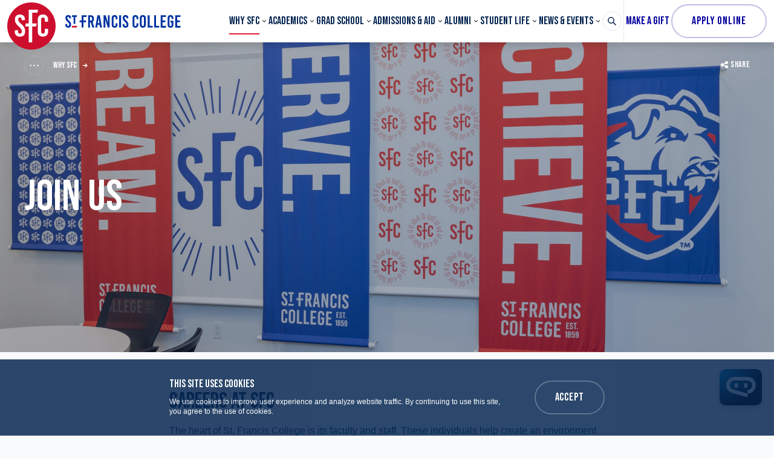

--- FILE ---
content_type: text/html; charset=UTF-8
request_url: https://www.sfc.edu/why-sfc/careers-at-sfc
body_size: 28052
content:


<!DOCTYPE html>
<html
	lang="en"
	prefix="og: http://ogp.me/ns# fb: http://ogp.me/ns/fb#"
	class=""	x-data="{ mobileMenuOpen: false, menu: '' }"
	x-init="$watch('menu', value => {
		if (value === 'search') {
			$nextTick(() => document.getElementById('header-search-input').focus());
		}
	})"
	@keydown.escape="menu = ''"
>	<head>
		<link rel="icon" href="/favicon.ico">
		<meta charset="utf-8">
		<meta name="viewport" content="width=device-width, initial-scale=1"><title>Join Us | St. Francis College</title>
<script type="7577e6690ab58a60aca30c80-text/javascript">dataLayer = [];
(function(w,d,s,l,i){w[l]=w[l]||[];w[l].push({'gtm.start':
new Date().getTime(),event:'gtm.js'});var f=d.getElementsByTagName(s)[0],
j=d.createElement(s),dl=l!='dataLayer'?'&l='+l:'';j.async=true;j.src=
'https://www.googletagmanager.com/gtm.js?id='+i+dl;f.parentNode.insertBefore(j,f);
})(window,document,'script','dataLayer','GTM-MSQMXCQJ');
</script><meta name="generator" content="SEOmatic">
<meta name="description" content="For more than 160 years, St. Francis College has been driven by dreams—powered by big ideas, bold ambitions, and the courage to bring them to life.">
<meta name="referrer" content="no-referrer-when-downgrade">
<meta name="robots" content="all">
<meta content="en_US" property="og:locale">
<meta content="St. Francis College" property="og:site_name">
<meta content="website" property="og:type">
<meta content="https://www.sfc.edu/why-sfc/careers-at-sfc" property="og:url">
<meta content="Join Us" property="og:title">
<meta content="For more than 160 years, St. Francis College has been driven by dreams—powered by big ideas, bold ambitions, and the courage to bring them to life." property="og:description">
<meta content="https://img.sfc.edu/content/uploads/AV1A1867.jpg?auto=compress&amp;crop=focalpoint&amp;fit=crop&amp;fp-x=0.5&amp;fp-y=0.5&amp;h=630&amp;q=82&amp;w=1200&amp;s=e5b4398f4a65242db07b7b9c9ae548b8" property="og:image">
<meta content="1200" property="og:image:width">
<meta content="630" property="og:image:height">
<meta name="twitter:card" content="summary_large_image">
<meta name="twitter:creator" content="@">
<meta name="twitter:title" content="Join Us">
<meta name="twitter:description" content="For more than 160 years, St. Francis College has been driven by dreams—powered by big ideas, bold ambitions, and the courage to bring them to life.">
<meta name="twitter:image" content="https://img.sfc.edu/content/uploads/AV1A1867.jpg?auto=compress&amp;crop=focalpoint&amp;fit=crop&amp;fp-x=0.5&amp;fp-y=0.5&amp;h=630&amp;q=82&amp;w=1200&amp;s=e5b4398f4a65242db07b7b9c9ae548b8">
<meta name="twitter:image:width" content="1200">
<meta name="twitter:image:height" content="630">
<link href="https://www.sfc.edu/why-sfc/careers-at-sfc" rel="canonical">
<link href="https://www.sfc.edu/" rel="home">
<link type="text/plain" href="https://www.sfc.edu/humans.txt" rel="author">				
						
		<link rel="dns-prefetch" href="https://www.sfc.edu/">
		<link rel="preconnect" href="https://www.sfc.edu/" crossorigin>

		<link rel="preload" href="https://cloud.typography.com/7718498/6642612/css/fonts.css" as="style">

		<link rel="preload" as="font" href="https://www.sfc.edu/dist/fonts/SuisseWorks-Bold-WebS.woff2" type="font/woff2" crossorigin="anonymous">
		<link rel="preload" as="font" href="https://www.sfc.edu/dist/fonts/SuisseWorks-BoldItalic-WebS.woff2" type="font/woff2" crossorigin="anonymous">

		<link rel="preconnect" href="https://fonts.googleapis.com">
		<link rel="preconnect" href="https://fonts.gstatic.com" crossorigin>
		<link href="https://fonts.googleapis.com/css2?family=Bebas+Neue&display=swap" rel="stylesheet">

		<link rel="stylesheet" href="https://cloud.typography.com/7718498/6642612/css/fonts.css">

		<link href="https://www.sfc.edu/dist/css/main.429a2984754bdf9885fe.css" rel="stylesheet">

		<link rel="alternate" type="application/rss+xml" href="https://www.sfc.edu/rss">		<meta name="google-site-verification" content="7oWxWj1PcrXJpFEjLiD7k7SKOPLQ5_AfBBfMaeviBZc" />		
		
		<!-- Google Tag Manager -->
		<script type="7577e6690ab58a60aca30c80-text/javascript">(function(w,d,s,l,i){w[l]=w[l]||[];w[l].push({'gtm.start':
		new Date().getTime(),event:'gtm.js'});var f=d.getElementsByTagName(s)[0],
		j=d.createElement(s),dl=l!='dataLayer'?'&l='+l:'';j.async=true;j.src=
		'https://www.googletagmanager.com/gtm.js?id='+i+dl;f.parentNode.insertBefore(j,f);
		})(window,document,'script','dataLayer','GTM-KTML69L');</script>
		<!-- End Google Tag Manager -->

		<!-- Google Tag Manager -->
		<script type="7577e6690ab58a60aca30c80-text/javascript">(function(w,d,s,l,i){w[l]=w[l]||[];w[l].push({'gtm.start':
		new Date().getTime(),event:'gtm.js'});var f=d.getElementsByTagName(s)[0],
		j=d.createElement(s),dl=l!='dataLayer'?'&l='+l:'';j.async=true;j.src=
		'https://www.googletagmanager.com/gtm.js?id='+i+dl;f.parentNode.insertBefore(j,f);
		})(window,document,'script','dataLayer','GTM-KHNQ9NG');</script>
		<!-- End Google Tag Manager -->

        <!-- Google Tag Manager -->
        <script type="7577e6690ab58a60aca30c80-text/javascript">(function(w,d,s,l,i){w[l]=w[l]||[];w[l].push({'gtm.start':
        new Date().getTime(),event:'gtm.js'});var f=d.getElementsByTagName(s)[0],
        j=d.createElement(s),dl=l!='dataLayer'?'&l='+l:'';j.async=true;j.src=
        'https://www.googletagmanager.com/gtm.js?id='+i+dl;f.parentNode.insertBefore(j,f);
        })(window,document,'script','dataLayer','GTM-NFQ277B');</script>
        <!-- End Google Tag Manager -->

        <!-- Meta Pixel Code -->
        <script type="7577e6690ab58a60aca30c80-text/javascript">
        !function(f,b,e,v,n,t,s)
        {if(f.fbq)return;n=f.fbq=function(){n.callMethod?
        n.callMethod.apply(n,arguments):n.queue.push(arguments)};
        if(!f._fbq)f._fbq=n;n.push=n;n.loaded=!0;n.version='2.0';
        n.queue=[];t=b.createElement(e);t.async=!0;
        t.src=v;s=b.getElementsByTagName(e)[0];
        s.parentNode.insertBefore(t,s)}(window, document,'script',
        'https://connect.facebook.net/en_US/fbevents.js');
        fbq('init', '1256087415985353');
        fbq('track', 'PageView');
        </script>
        <noscript><img height="1" width="1" style="display:none"
        src="https://www.facebook.com/tr?id=1256087415985353&ev=PageView&noscript=1"
        /></noscript>
        <!-- End Meta Pixel Code -->

		<script src="https://chat.answerquest.ai/embed.js" data-clientid="SFC" data-position='{"small":{"b":"50","r":"20"}, "big":{"b":"20","r":"20"}}' type="7577e6690ab58a60aca30c80-text/javascript"></script>
	</head>

		<body
		class="font-sans antialiased bg-alabaster text-bluewhale"
		:class="{'font-sans antialiased bg-alabaster text-bluewhale': true, 'overflow-hidden': menu === 'search'}"
	><noscript><iframe src="https://www.googletagmanager.com/ns.html?id=GTM-MSQMXCQJ"
height="0" width="0" style="display:none;visibility:hidden"></iframe></noscript>


		
		<!-- Google Tag Manager (noscript) -->
		<noscript><iframe src="https://www.googletagmanager.com/ns.html?id=GTM-KTML69L"
		height="0" width="0" style="display:none;visibility:hidden"></iframe></noscript>
		<!-- End Google Tag Manager (noscript) -->

		<!-- Google Tag Manager (noscript) -->
		<noscript><iframe src="https://www.googletagmanager.com/ns.html?id=GTM-KHNQ9NG"
		height="0" width="0" style="display:none;visibility:hidden"></iframe></noscript>
		<!-- End Google Tag Manager (noscript) -->

        <!-- Google Tag Manager (noscript) -->
        <noscript><iframe src="https://www.googletagmanager.com/ns.html?id=GTM-NFQ277B"
        height="0" width="0" style="display:none;visibility:hidden"></iframe></noscript>
        <!-- End Google Tag Manager (noscript) -->				
		
    <div id="page-container">
		<a
			href="#content-container"
			class="absolute top-0 px-5 py-3 -ml-20 text-sm leading-5 tracking-wider text-white uppercase duration-300 ease-in-out transform -translate-y-12 cursor-pointer lg:ml-0 left-1/2 lg:left-0 focus:translate-y-0 z-60 font-display bg-bluewhale"
		>
			Skip to main content
		</a>

							
			
		
		<div class="relative">
										

<header class="top-0 z-50 w-full md:sticky">
	<div class="h-14 lg:h-70px">
		<div class="relative z-40 bg-white shadow-sm">
			<div class="box-content px-3 mx-auto max-w-header">
				<div class="flex items-center justify-between whitespace-nowrap">
					<div>
						<a href="https://www.sfc.edu/" class="flex items-center" aria-label="St. Francis College Homepage">
							<div class="relative z-30 pt-2 lg:pt-1 h-14 lg:h-70px headroom__logo">
								<svg class="w-14 lg:w-16 xl:w-20 h-auto" width="84" height="82" viewBox="0 0 84 82" fill="none" xmlns="http://www.w3.org/2000/svg"><path d="M42 0C18.8 0 0 18.352 0 41s18.8 41 42 41 42-18.352 42-41S65.2 0 42 0ZM30.933 49.33v1.822c0 5.532-3.533 8.396-8.866 8.396-5.4 0-9-3.06-9-8.526V48.55l5.6-.52v2.538c0 2.538 1.2 3.774 3.266 3.774 1.734 0 3.2-.91 3.2-3.58v-1.17c0-2.343-1.066-4.035-4.866-7.42-5.2-4.75-6.934-7.744-6.934-11.844v-.911c0-5.532 3.267-8.395 8.667-8.395s8.667 3.058 8.667 8.525v1.041l-5.6.52v-1.17c0-2.539-1-3.775-3-3.775-1.667 0-2.934.911-2.934 3.059V30c0 2.083 1.067 3.775 4.867 7.16 5.2 4.75 6.933 7.809 6.933 12.17ZM37.4 12.56h16l-1.067 5.272H43.2V36.64h7.867L50 41.846H43.2V69.57h-5.8V41.846h-6.333l1.066-5.271H37.4V12.56Zm27.933 21.086v-3.059c0-2.993-1.133-4.36-3.266-4.36-2.134 0-3.267 1.367-3.267 3.775v20.435c0 2.473 1.133 3.774 3.267 3.774 2.133 0 3.266-1.367 3.266-4.36v-4.165l5.6.26v4.49c0 5.662-3.333 8.981-9.066 8.981-5.667 0-8.934-3.319-8.934-8.98V30.002c0-5.662 3.267-8.981 8.934-8.981 5.666 0 9.066 3.319 9.066 8.98v3.385l-5.6.26Z" fill="#CE0E2D"/></svg>

							</div>
							<svg class="text-logoblue fill-current w-32 xl:w-40 xl:w-auto h-auto ml-2 xl:ml-4" width="191" height="22" viewBox="0 0 191 22" fill="none" xmlns="http://www.w3.org/2000/svg"><path d="M42.246 12.977h-1.41v8.653h-3.11V1.213h4.471c3.306 0 5.153 1.799 5.153 5.153v1.458c0 2.14-.778 3.695-2.187 4.473l2.82 9.284h-3.258l-2.479-8.604Zm-1.41-2.868H42.1c1.507 0 2.14-.778 2.14-2.528v-1.07c0-1.7-.681-2.527-2.14-2.527h-1.264v6.125ZM57.412 21.581l-.68-4.618h-3.403l-.68 4.618h-3.112l3.549-20.416h3.937l3.549 20.416h-3.16Zm-3.694-7.437h2.576L55.03 5.54h-.048l-1.264 8.604ZM70.245 21.581 66.211 8.067h-.049v13.514h-2.917V1.165h3.452l3.646 12.152h.048V1.165h2.917V21.58h-3.063ZM86.287 5.783V7.63l-2.965.146V6.123c0-1.653-.632-2.382-1.75-2.382-1.118 0-1.75.73-1.75 2.09v11.132c0 1.361.632 2.09 1.75 2.09 1.118 0 1.75-.729 1.75-2.381v-2.285l2.965.146v2.43c0 3.111-1.798 4.91-4.812 4.91-3.014 0-4.764-1.799-4.764-4.91V5.783c0-3.111 1.75-4.91 4.764-4.91 3.014 0 4.812 1.799 4.812 4.91ZM89.058 21.581V1.165h3.111V21.58h-3.111ZM104.176 5.54v.583l-2.966.292v-.632c0-1.41-.534-2.042-1.604-2.042-.923 0-1.555.486-1.555 1.653v.437c0 1.118.583 2.09 2.576 3.89 2.722 2.527 3.694 4.18 3.694 6.562v.972c0 3.014-1.895 4.57-4.715 4.57-2.868 0-4.764-1.653-4.764-4.667v-1.362l2.966-.291v1.41c0 1.36.631 2.041 1.75 2.041.923 0 1.701-.486 1.701-1.944v-.632c0-1.264-.583-2.236-2.576-4.035-2.723-2.528-3.695-4.18-3.695-6.417v-.486c0-3.014 1.75-4.57 4.618-4.57 2.868 0 4.57 1.654 4.57 4.668ZM120.704 5.783V7.63l-2.965.146V6.123c0-1.653-.632-2.382-1.75-2.382-1.118 0-1.75.73-1.75 2.09v11.132c0 1.361.632 2.09 1.75 2.09 1.118 0 1.75-.729 1.75-2.381v-2.285l2.965.146v2.43c0 3.111-1.798 4.91-4.812 4.91-3.014 0-4.764-1.799-4.764-4.91V5.783c0-3.111 1.75-4.91 4.764-4.91 3.062 0 4.812 1.799 4.812 4.91ZM133.197 6.026V16.72c0 3.209-1.896 5.153-5.007 5.153-3.111 0-5.007-1.945-5.007-5.153V6.026c0-3.209 1.896-5.153 5.007-5.153 3.111 0 5.007 1.944 5.007 5.153Zm-6.903.048v10.598c0 1.506.681 2.333 1.896 2.333 1.216 0 1.896-.826 1.896-2.333V6.074c0-1.507-.68-2.333-1.896-2.333-1.215 0-1.896.826-1.896 2.333ZM144.62 18.665v2.916h-8.264V1.165h3.111v17.5h5.153ZM155.266 18.665v2.916h-8.264V1.165h3.111v17.5h5.153ZM160.809 4.033v5.784h4.52v2.868h-4.52v6.077h5.59v2.868h-8.702V1.213h8.702v2.868h-5.59v-.048ZM178.794 5.783v1.41l-2.966.145V6.123c0-1.653-.631-2.382-1.798-2.382s-1.799.73-1.799 2.09v11.132c0 1.361.584 2.09 1.799 2.09 1.215 0 1.798-.729 1.798-2.381v-3.5h-1.75v-2.869h4.764v6.66c0 3.111-1.798 4.91-4.861 4.91-3.062 0-4.812-1.799-4.812-4.91V5.783c0-3.111 1.75-4.91 4.812-4.91 3.063 0 4.813 1.799 4.813 4.91ZM184.969 4.033v5.784h4.52v2.868h-4.52v6.077h5.59v2.868h-8.701V1.213h8.701v2.868h-5.59v-.048ZM9.433 5.54v.583l-2.965.292v-.632c0-1.41-.535-2.042-1.604-2.042-.924 0-1.556.486-1.556 1.653v.437c0 1.118.583 2.09 2.576 3.89 2.723 2.527 3.695 4.18 3.695 6.562v.972c0 3.014-1.896 4.57-4.716 4.57C1.996 21.824.1 20.171.1 17.157v-1.362l2.965-.291v1.41c0 1.36.632 2.041 1.75 2.041.923 0 1.701-.486 1.701-1.944v-.632c0-1.264-.583-2.236-2.576-4.035C1.218 9.817.245 8.165.245 5.928v-.486c0-3.014 1.75-4.57 4.619-4.57 2.868 0 4.569 1.654 4.569 4.668ZM35.051 4.033l.486-2.868H27.03v8.652h-3.11l-.487 2.868h3.597v8.896h3.063v-8.896h3.889l.486-2.868h-4.375V4.033h4.958Z" /><path d="M10.697 21.581h8.313l.486-2.868h-8.313l-.486 2.868Z" fill="#CE0E2D"/><path d="M19.496 1.165h-8.313l-.486 2.868h2.965v11.52h2.868V4.033h2.48l.486-2.868Z" /></svg>

						</a>
					</div>
					<div class="flex ml-auto lg:hidden print:hidden">
						<button type="button" @click="mobileMenuOpen = true" class="block">
							<svg class="fill-current w-4 h-4 p-px" viewBox="0 0 24 24"><rect x="0.5" y="2.5" width="23" height="3" rx="1" ry="1"/><rect x="0.5" y="10.5" width="23" height="3" rx="1" ry="1"/><rect x="0.5" y="18.5" width="23" height="3" rx="1" ry="1"/></svg>

						</button>
						<button type="button" class="ml-4" @click="menu = menu === 'search' ? '' : 'search'">
							<span x-show="menu !== 'search'">
								<svg class="fill-current w-4 h-4 p-px" viewBox="0 0 24 24"><path d="M23.384,21.619,16.855,15.09a9.284,9.284,0,1,0-1.768,1.768l6.529,6.529a1.266,1.266,0,0,0,1.768,0A1.251,1.251,0,0,0,23.384,21.619ZM2.75,9.5a6.75,6.75,0,1,1,6.75,6.75A6.758,6.758,0,0,1,2.75,9.5Z"/></svg>

							</span>
							<span x-show="menu === 'search'" x-cloak>
								<svg class="fill-current w-4 h-4 p-px" viewBox="0 0 24 24"><path d="M14.3,12.179a.25.25,0,0,1,0-.354l9.263-9.262A1.5,1.5,0,0,0,21.439.442L12.177,9.7a.25.25,0,0,1-.354,0L2.561.442A1.5,1.5,0,0,0,.439,2.563L9.7,11.825a.25.25,0,0,1,0,.354L.439,21.442a1.5,1.5,0,0,0,2.122,2.121L11.823,14.3a.25.25,0,0,1,.354,0l9.262,9.263a1.5,1.5,0,0,0,2.122-2.121Z"/></svg>

							</span>
						</button>
					</div>
					<div class="flex-1 hidden ml-8 xl:ml-20 lg:block main-nav-container">
						<nav aria-label="Main Navigation" class="main-nav js-main-nav">
							<ul class="flex items-center justify-between h-14 lg:h-70px">
																																																																<li class="flex has-submenu" data-menu="why-sfc">
											<a href="https://www.sfc.edu/why-sfc" target="" aria-haspopup="true" aria-expanded="true" class="relative text-base leading-none uppercase group xl:text-lg font-display is-active">Why SFC</a>
											<div
												class="absolute inset-x-0 z-20 hidden py-12 text-white transform shadow-lg js-menu top-full bg-navyblue lg:block"
												style="display: none;"
											>
												
<div class="max-w-screen-xl mx-auto px-6 md:px-10">
															<div class="grid grid-cols-3 gap-10">
																															<div>
																	<ul class="space-y-4">
																																					<li class="space-y-4">
																																									<a href="https://www.sfc.edu/why-sfc/history-and-mission" target="" class="flex font-serif font-bold items-top hover:opacity-75 focus:opacity-75">
																																													<svg class="fill-current w-5 h-5 p-px mr-3 mt-px flex-shrink-0" xmlns="http://www.w3.org/2000/svg" viewBox="0 0 24 24">
  <defs>
    <style>.gawmgspxep-a{fill:none;stroke:currentColor;stroke-linecap:round;stroke-linejoin:round;stroke-width:1.5px;}</style>
  </defs>
  <path class="gawmgspxep-a" d="M12,22.8V5.387S9.545,2.66,1.268,2.55A.514.514,0,0,0,.9,2.7a.526.526,0,0,0-.152.37V19.444a.516.516,0,0,0,.5.52C9.543,20.071,12,22.8,12,22.8"></path>
  <path class="gawmgspxep-a" d="M9,11.855A21.258,21.258,0,0,0,3.74,10.8"></path>
  <path class="gawmgspxep-a" d="M9,16.05A21.311,21.311,0,0,0,3.74,15"></path>
  <path class="gawmgspxep-a" d="M15,11.855A21.258,21.258,0,0,1,20.26,10.8"></path>
  <path class="gawmgspxep-a" d="M15,16.05A21.311,21.311,0,0,1,20.26,15"></path>
  <path class="gawmgspxep-a" d="M20.26,2.67c.76-.066,1.582-.108,2.472-.12a.514.514,0,0,1,.366.15.526.526,0,0,1,.152.37V19.444a.516.516,0,0,1-.5.52C14.457,20.071,12,22.8,12,22.8"></path>
  <path class="gawmgspxep-a" d="M12,22.8V5.387s1.143-1.27,4.5-2.111"></path>
  <path class="gawmgspxep-a" d="M20.25,7.8V1.2a24.031,24.031,0,0,0-3.75.6v6l1.875-1.5Z"></path>
</svg>

																																												<span class="flex-1 whitespace-normal">History &amp; Mission</span>
																					</a>
																																																											</li>
																																					<li class="space-y-4">
																																									<a href="https://www.sfc.edu/why-sfc/office-of-the-president/leadership" target="" class="flex font-serif font-bold items-top hover:opacity-75 focus:opacity-75">
																																													<svg class="fill-current w-5 h-5 p-px mr-3 mt-px flex-shrink-0" xmlns="http://www.w3.org/2000/svg" viewBox="0 0 24 24">
  <defs>
    <style>.lmjvqctagi-a{fill:none;stroke:currentColor;stroke-linecap:round;stroke-linejoin:round;stroke-width:1.5px;}</style>
  </defs>
  <path class="lmjvqctagi-a" d="M3.749,18.75V14.727a.477.477,0,0,1,.477-.477H19.772a.477.477,0,0,1,.477.477V18.75"></path>
  <line class="lmjvqctagi-a" x1="11.999" y1="11.25" x2="11.999" y2="18.75"></line>
  <circle class="lmjvqctagi-a" cx="3.749" cy="21" r="2.25"></circle>
  <circle class="lmjvqctagi-a" cx="11.999" cy="21" r="2.25"></circle>
  <circle class="lmjvqctagi-a" cx="20.249" cy="21" r="2.25"></circle>
  <circle class="lmjvqctagi-a" cx="11.999" cy="3.75" r="3"></circle>
  <path class="lmjvqctagi-a" d="M16.5,11.25A4.966,4.966,0,0,0,11.923,7.5a4.966,4.966,0,0,0-4.577,3.75"></path>
</svg>

																																												<span class="flex-1 whitespace-normal">Leadership</span>
																					</a>
																																																											</li>
																																					<li class="space-y-4">
																																									<a href="https://www.sfc.edu/why-sfc/board-of-trustees" target="" class="flex font-serif font-bold items-top hover:opacity-75 focus:opacity-75">
																																													<svg id="svcqfiptnx-Regular" class="fill-current w-5 h-5 p-px mr-3 mt-px flex-shrink-0" xmlns="http://www.w3.org/2000/svg" viewBox="0 0 24 24">
  <defs>
    <style>.svcqfiptnx-cls-1{fill:none;stroke:currentColor;stroke-linecap:round;stroke-linejoin:round;stroke-width:1.5px;}</style>
  </defs>
  <rect class="svcqfiptnx-cls-1" x="11.25" y="14.25" width="12" height="9" rx="0.75" ry="0.75"></rect>
  <line class="svcqfiptnx-cls-1" x1="11.25" y1="17.25" x2="23.25" y2="17.25"></line>
  <line class="svcqfiptnx-cls-1" x1="17.25" y1="17.25" x2="17.25" y2="18.75"></line>
  <path class="svcqfiptnx-cls-1" d="M18,11.25H16.5a1.5,1.5,0,0,0-1.5,1.5v1.5h4.5v-1.5A1.5,1.5,0,0,0,18,11.25Z"></path>
  <circle class="svcqfiptnx-cls-1" cx="5.25" cy="3.75" r="3"></circle>
  <path class="svcqfiptnx-cls-1" d="M9.19,10.575A4.5,4.5,0,0,0,.75,12.75v3h1.5L3,23.25H7.5l.51-5.1"></path>
</svg>

																																												<span class="flex-1 whitespace-normal">Board of Trustees</span>
																					</a>
																																																											</li>
																																					<li class="space-y-4">
																																									<a href="https://www.sfc.edu/why-sfc/careers-at-sfc" target="" class="flex font-serif font-bold items-top hover:opacity-75 focus:opacity-75">
																																													<svg class="fill-current w-5 h-5 p-px mr-3 mt-px flex-shrink-0" xmlns="http://www.w3.org/2000/svg" viewBox="0 0 24 24">
  <defs>
    <style>.jzigbxbmrl-a{fill:none;stroke:currentColor;stroke-linecap:round;stroke-linejoin:round;stroke-width:1.5px;}</style>
  </defs>
  <circle class="jzigbxbmrl-a" cx="4.504" cy="17.625" r="2.625"></circle>
  <path class="jzigbxbmrl-a" d="M8.254,23.25a4.25,4.25,0,0,0-7.5,0"></path>
  <circle class="jzigbxbmrl-a" cx="19.504" cy="17.625" r="2.625"></circle>
  <path class="jzigbxbmrl-a" d="M23.254,23.25a4.25,4.25,0,0,0-7.5,0"></path>
  <circle class="jzigbxbmrl-a" cx="12.004" cy="3.375" r="2.625"></circle>
  <path class="jzigbxbmrl-a" d="M15.253,8.25a4.269,4.269,0,0,0-6.5,0"></path>
  <path class="jzigbxbmrl-a" d="M9.055,19.707A8.28,8.28,0,0,0,15,19.689"></path>
  <path class="jzigbxbmrl-a" d="M6.353,6a8.216,8.216,0,0,0-2.6,6c0,.253.015.5.038.75"></path>
  <path class="jzigbxbmrl-a" d="M20.216,12.75c.023-.248.038-.5.038-.75a8.216,8.216,0,0,0-2.6-6"></path>
  <circle class="jzigbxbmrl-a" cx="12.004" cy="13.5" r="2.25"></circle>
  <line class="jzigbxbmrl-a" x1="14.254" y1="13.5" x2="15.754" y2="13.5"></line>
  <line class="jzigbxbmrl-a" x1="8.254" y1="13.5" x2="9.754" y2="13.5"></line>
  <line class="jzigbxbmrl-a" x1="12.004" y1="15.75" x2="12.004" y2="17.25"></line>
  <line class="jzigbxbmrl-a" x1="12.004" y1="9.75" x2="12.004" y2="11.25"></line>
  <line class="jzigbxbmrl-a" x1="13.595" y1="15.091" x2="14.656" y2="16.151"></line>
  <line class="jzigbxbmrl-a" x1="9.352" y1="10.848" x2="10.413" y2="11.909"></line>
  <line class="jzigbxbmrl-a" x1="10.413" y1="15.091" x2="9.352" y2="16.151"></line>
  <line class="jzigbxbmrl-a" x1="14.656" y1="10.848" x2="13.595" y2="11.909"></line>
</svg>

																																												<span class="flex-1 whitespace-normal">Careers at SFC</span>
																					</a>
																																																											</li>
																																			</ul>
																</div>
																															<div>
																	<ul class="space-y-4">
																																					<li class="space-y-4">
																																									<a href="https://www.sfc.edu/why-sfc/belonging-engagement" target="" class="flex font-serif font-bold items-top hover:opacity-75 focus:opacity-75">
																																													<svg id="yldlnciqoz-Regular" class="fill-current w-5 h-5 p-px mr-3 mt-px flex-shrink-0" xmlns="http://www.w3.org/2000/svg" viewBox="0 0 24 24">
  <defs>
    <style>.yldlnciqoz-cls-1{fill:none;stroke:currentColor;stroke-linecap:round;stroke-linejoin:round;stroke-width:1.5px;}</style>
  </defs>
  <circle class="yldlnciqoz-cls-1" cx="3.375" cy="16.875" r="2.625"></circle>
  <circle class="yldlnciqoz-cls-1" cx="20.625" cy="16.875" r="2.625"></circle>
  <circle class="yldlnciqoz-cls-1" cx="12" cy="16.875" r="2.625"></circle>
  <path class="yldlnciqoz-cls-1" d="M7.688,23.25A4.585,4.585,0,0,0,.75,21.083"></path>
  <path class="yldlnciqoz-cls-1" d="M16.313,23.25a4.584,4.584,0,0,1,6.937-2.167"></path>
  <path class="yldlnciqoz-cls-1" d="M16.313,23.25a4.6,4.6,0,0,0-8.626,0"></path>
  <path class="yldlnciqoz-cls-1" d="M14.25,11.25S15,7.5,18,6.75"></path>
  <line class="yldlnciqoz-cls-1" x1="20.25" y1="6" x2="23.25" y2="6"></line>
  <line class="yldlnciqoz-cls-1" x1="21.75" y1="4.5" x2="21.75" y2="7.5"></line>
  <path class="yldlnciqoz-cls-1" d="M9.75,11.25S9,7.5,6,6.75"></path>
  <line class="yldlnciqoz-cls-1" x1="3.75" y1="6" x2="0.75" y2="6"></line>
  <line class="yldlnciqoz-cls-1" x1="2.25" y1="4.5" x2="2.25" y2="7.5"></line>
  <line class="yldlnciqoz-cls-1" x1="10.5" y1="2.25" x2="13.5" y2="2.25"></line>
  <line class="yldlnciqoz-cls-1" x1="12" y1="0.75" x2="12" y2="3.75"></line>
  <line class="yldlnciqoz-cls-1" x1="12" y1="11.25" x2="12" y2="6.75"></line>
</svg>

																																												<span class="flex-1 whitespace-normal">Office of Belonging and Engagement</span>
																					</a>
																																																											</li>
																																					<li class="space-y-4">
																																									<a href="https://www.sfc.edu/why-sfc/sfc-170" target="" class="flex font-serif font-bold items-top hover:opacity-75 focus:opacity-75">
																																													<svg id="mphlfnvmnh-Regular" class="fill-current w-5 h-5 p-px mr-3 mt-px flex-shrink-0" xmlns="http://www.w3.org/2000/svg" viewBox="0 0 24 24">
  <defs>
    <style>.mphlfnvmnh-cls-1{fill:none;stroke:currentColor;stroke-linecap:round;stroke-linejoin:round;stroke-width:1.5px;fill-rule:evenodd;}</style>
  </defs>
  <path class="mphlfnvmnh-cls-1" d="M16.778,12.25l-4.517-7.1A.751.751,0,0,1,12.894,4h4.561a1.5,1.5,0,0,1,1.265.7l4.3,6.75a1.5,1.5,0,0,1,0,1.61l-4.3,6.75a1.5,1.5,0,0,1-1.265.7H12.894a.751.751,0,0,1-.633-1.153Z"></path>
  <path class="mphlfnvmnh-cls-1" d="M5.384,12.25.867,5.153A.751.751,0,0,1,1.5,4H6.06a1.5,1.5,0,0,1,1.266.7l4.3,6.75a1.5,1.5,0,0,1,0,1.61l-4.3,6.75a1.5,1.5,0,0,1-1.266.7H1.5a.751.751,0,0,1-.633-1.153Z"></path>
</svg>

																																												<span class="flex-1 whitespace-normal">SFC 170 | Five-Year Strategic Vision</span>
																					</a>
																																																											</li>
																																					<li class="space-y-4">
																																									<a href="https://www.sfc.edu/student-life/mission-ministry-interfaith-dialogue" target="" class="flex font-serif font-bold items-top hover:opacity-75 focus:opacity-75">
																																													<svg class="fill-current w-5 h-5 p-px mr-3 mt-px flex-shrink-0" xmlns="http://www.w3.org/2000/svg" viewBox="0 0 24 24">
  <defs>
    <style>.qsqsyugmcz-a{fill:none;stroke:currentColor;stroke-linecap:round;stroke-linejoin:round;stroke-width:1.5px;}</style>
  </defs>
  <circle class="qsqsyugmcz-a" cx="12" cy="12" r="10.5"></circle>
  <path class="qsqsyugmcz-a" d="M18.974,14.731A7.472,7.472,0,0,0,13.5,4.651V9.257Z"></path>
  <path class="qsqsyugmcz-a" d="M13.5,13.5v5.849a7.463,7.463,0,0,0,3.785-2.065Z"></path>
  <path class="qsqsyugmcz-a" d="M5.026,14.731A7.472,7.472,0,0,1,10.5,4.651V9.257Z"></path>
  <path class="qsqsyugmcz-a" d="M10.5,13.5v5.849a7.463,7.463,0,0,1-3.785-2.065Z"></path>
</svg>

																																												<span class="flex-1 whitespace-normal">Mission, Ministry &amp; Interfaith Dialogue</span>
																					</a>
																																																											</li>
																																			</ul>
																</div>
																															<div>
																	<ul class="space-y-4">
																																					<li class="space-y-4">
																																									<a href="https://www.sfc.edu/why-sfc/external-affairs/office-of-government-and-community-affairs" target="" class="flex font-serif font-bold items-top hover:opacity-75 focus:opacity-75">
																																													<svg class="fill-current w-5 h-5 p-px mr-3 mt-px flex-shrink-0" xmlns="http://www.w3.org/2000/svg" viewBox="0 0 24 24">
  <defs>
    <style>.aetsdcqydk-a{fill:none;stroke:currentColor;stroke-linecap:round;stroke-linejoin:round;stroke-width:1.5px;}</style>
  </defs>
  <circle class="aetsdcqydk-a" cx="11.999" cy="9.75" r="2.25"></circle>
  <path class="aetsdcqydk-a" d="M15.749,15.75a4.047,4.047,0,0,0-3.75-3,4.047,4.047,0,0,0-3.75,3"></path>
  <circle class="aetsdcqydk-a" cx="11.999" cy="2.625" r="1.875"></circle>
  <circle class="aetsdcqydk-a" cx="21.374" cy="12" r="1.875"></circle>
  <circle class="aetsdcqydk-a" cx="11.999" cy="21.375" r="1.875"></circle>
  <circle class="aetsdcqydk-a" cx="2.624" cy="12" r="1.875"></circle>
  <path class="aetsdcqydk-a" d="M16.5,4.2a9.041,9.041,0,0,1,3.3,3.3"></path>
  <path class="aetsdcqydk-a" d="M19.8,16.5a9.041,9.041,0,0,1-3.3,3.3"></path>
  <path class="aetsdcqydk-a" d="M7.5,19.8a9.041,9.041,0,0,1-3.3-3.3"></path>
  <path class="aetsdcqydk-a" d="M4.2,7.5A9.041,9.041,0,0,1,7.5,4.2"></path>
</svg>

																																												<span class="flex-1 whitespace-normal">Office of Government and Community Affairs</span>
																					</a>
																																																											</li>
																																					<li class="space-y-4">
																																									<a href="https://www.sfc.edu/why-sfc/office-of-institutional-effectiveness-accreditation" target="" class="flex font-serif font-bold items-top hover:opacity-75 focus:opacity-75">
																																													<svg class="fill-current w-5 h-5 p-px mr-3 mt-px flex-shrink-0" xmlns="http://www.w3.org/2000/svg" viewBox="0 0 24 24">
  <defs>
    <style>.wygpjkoktc-a{fill:none;stroke:currentColor;stroke-linecap:round;stroke-linejoin:round;stroke-width:1.5px;}</style>
  </defs>
  <ellipse class="wygpjkoktc-a" cx="4.5" cy="3.001" rx="3.75" ry="2.25"></ellipse>
  <path class="wygpjkoktc-a" d="M.75,3V7.5c0,1.242,1.679,2.25,3.75,2.25S8.25,8.743,8.25,7.5V3"></path>
  <ellipse class="wygpjkoktc-a" cx="4.5" cy="16.501" rx="3.75" ry="2.25"></ellipse>
  <path class="wygpjkoktc-a" d="M.75,16.5V21c0,1.242,1.679,2.25,3.75,2.25S8.25,22.243,8.25,21V16.5"></path>
  <ellipse class="wygpjkoktc-a" cx="19.5" cy="3.001" rx="3.75" ry="2.25"></ellipse>
  <path class="wygpjkoktc-a" d="M15.75,3V7.5c0,1.242,1.679,2.25,3.75,2.25s3.75-1.008,3.75-2.25V3"></path>
  <ellipse class="wygpjkoktc-a" cx="19.5" cy="16.501" rx="3.75" ry="2.25"></ellipse>
  <path class="wygpjkoktc-a" d="M15.75,16.5V21c0,1.242,1.679,2.25,3.75,2.25s3.75-1.008,3.75-2.25V16.5"></path>
  <line class="wygpjkoktc-a" x1="8.041" y1="8.244" x2="15.831" y2="16.034"></line>
  <line class="wygpjkoktc-a" x1="8.25" y1="16.5" x2="16.191" y2="8.56"></line>
</svg>

																																												<span class="flex-1 whitespace-normal">Office of Institutional Effectiveness &amp; Accreditation</span>
																					</a>
																																																											</li>
																																					<li class="space-y-4">
																																									<a href="https://www.sfc.edu/why-sfc/contact" target="" class="flex font-serif font-bold items-top hover:opacity-75 focus:opacity-75">
																																													<svg class="fill-current w-5 h-5 p-px mr-3 mt-px flex-shrink-0" xmlns="http://www.w3.org/2000/svg" viewBox="0 0 24 24">
  <defs>
    <style>.cbsavawfwm-a{fill:none;stroke:currentColor;stroke-linecap:round;stroke-linejoin:round;stroke-width:1.5px;}</style>
  </defs>
  <circle class="cbsavawfwm-a" cx="17.25" cy="17.25" r="6"></circle>
  <line class="cbsavawfwm-a" x1="17.25" y1="20.25" x2="17.25" y2="14.25"></line>
  <line class="cbsavawfwm-a" x1="17.25" y1="14.25" x2="15" y2="16.5"></line>
  <line class="cbsavawfwm-a" x1="17.25" y1="14.25" x2="19.5" y2="16.5"></line>
  <path class="cbsavawfwm-a" d="M8.25,15.75h-6a1.5,1.5,0,0,1-1.5-1.5v-12A1.5,1.5,0,0,1,2.25.75h18a1.5,1.5,0,0,1,1.5,1.5V9"></path>
  <path class="cbsavawfwm-a" d="M21.411,1.3,13.267,7.564a3.308,3.308,0,0,1-4.034,0L1.089,1.3"></path>
</svg>

																																												<span class="flex-1 whitespace-normal">Contact</span>
																					</a>
																																																											</li>
																																			</ul>
																</div>
																													</div>
													</div>
											</div>
										</li>
																																																						<li class="flex has-submenu" data-menu="academics">
											<a href="https://www.sfc.edu/academics" target="" aria-haspopup="true" aria-expanded="true" class="relative text-base leading-none uppercase group xl:text-lg font-display">Academics</a>
											<div
												class="absolute inset-x-0 z-20 hidden py-12 text-white transform shadow-lg js-menu top-full bg-navyblue lg:block"
												style="display: none;"
											>
												
<div class="max-w-screen-xl mx-auto px-6 md:px-10">
															<div class="grid grid-cols-3 gap-10">
																															<div>
																	<ul class="space-y-4">
																																					<li class="space-y-4">
																																									<a href="https://www.sfc.edu/academics" target="" class="flex font-serif font-bold items-top hover:opacity-75 focus:opacity-75">
																																													<svg class="fill-current w-5 h-5 p-px mr-3 mt-px flex-shrink-0" xmlns="http://www.w3.org/2000/svg" viewBox="0 0 24 24">
  <defs>
    <style>.jujblcivrx-a{fill:none;stroke:currentColor;stroke-linecap:round;stroke-linejoin:round;stroke-width:1.5px;}</style>
  </defs>
  <rect class="jujblcivrx-a" x="0.75" y="0.75" width="22.5" height="22.5" rx="1" ry="1"></rect>
  <line class="jujblcivrx-a" x1="12" y1="0.75" x2="12" y2="23.25"></line>
  <line class="jujblcivrx-a" x1="0.75" y1="12" x2="23.25" y2="12"></line>
  <line class="jujblcivrx-a" x1="9" y1="5.25" x2="9" y2="7.5"></line>
  <line class="jujblcivrx-a" x1="9" y1="16.5" x2="9" y2="18.75"></line>
  <line class="jujblcivrx-a" x1="20.25" y1="16.5" x2="20.25" y2="18.75"></line>
  <polyline class="jujblcivrx-a" points="12 5.25 15 5.25 15 12"></polyline>
  <polyline class="jujblcivrx-a" points="15 5.25 18 5.25 18 12"></polyline>
  <polyline class="jujblcivrx-a" points="21 12 18 5.25 21 3.75 23.25 9"></polyline>
</svg>

																																												<span class="flex-1 whitespace-normal">Browse Academic Divisions</span>
																					</a>
																																																													<ul class="pl-5 space-y-2 text-xs font-medium border-l border-white border-opacity-30">
																																													<li><a href="https://www.sfc.edu/academics/divisions/business-accounting-entrepreneurship" target="" class="hover:opacity-75 hover:underline focus:opacity-75 focus:underline">Business, Accounting &amp; Entrepreneurship</a></li>
																																													<li><a href="https://www.sfc.edu/academics/divisions/science-health-science" target="" class="hover:opacity-75 hover:underline focus:opacity-75 focus:underline">Science &amp; Health Science</a></li>
																																													<li><a href="https://www.sfc.edu/academics/divisions/human-science-sociocultural-studies-social-justice" target="" class="hover:opacity-75 hover:underline focus:opacity-75 focus:underline">Human Science, Sociocultural Studies &amp; Social Justice</a></li>
																																													<li><a href="https://www.sfc.edu/academics/divisions/interdisciplinary-humanities-education" target="" class="hover:opacity-75 hover:underline focus:opacity-75 focus:underline">Interdisciplinary Studies, Humanities &amp; Education</a></li>
																																											</ul>
																																							</li>
																																			</ul>
																</div>
																															<div>
																	<ul class="space-y-4">
																																					<li class="space-y-4">
																																									<a href="https://www.sfc.edu/academics" target="" class="flex font-serif font-bold items-top hover:opacity-75 focus:opacity-75">
																																													<svg class="fill-current w-5 h-5 p-px mr-3 mt-px flex-shrink-0" xmlns="http://www.w3.org/2000/svg" viewBox="0 0 24 24">
  <defs>
    <style>.yltgdybrtd-a{fill:none;stroke:currentColor;stroke-linecap:round;stroke-linejoin:round;stroke-width:1.5px;}</style>
  </defs>
  <rect class="yltgdybrtd-a" x="8.761" y="7.425" width="9" height="4.5" transform="translate(-2.957 12.211) rotate(-45)"></rect>
  <path class="yltgdybrtd-a" d="M21.747,4.371l1.06,1.061a1.5,1.5,0,0,1,0,2.121l-4.773,4.773"></path>
  <path class="yltgdybrtd-a" d="M18.034,8.084l3.713-3.713a1.5,1.5,0,0,0,0-2.121L20.686,1.189a1.5,1.5,0,0,0-2.121,0L14.852,4.9"></path>
  <path class="yltgdybrtd-a" d="M10.079,16.039c-.878.878-4.242,1.06-4.242,1.06s.182-3.364,1.06-4.242a2.25,2.25,0,0,1,3.182,3.182Z"></path>
  <path class="yltgdybrtd-a" d="M3.747,18.75H3a2.25,2.25,0,0,0,0,4.5h15.75"></path>
</svg>

																																												<span class="flex-1 whitespace-normal">Browse Departments</span>
																					</a>
																																																											</li>
																																					<li class="space-y-4">
																																									<a href="https://www.sfc.edu/academics/degrees" target="" class="flex font-serif font-bold items-top hover:opacity-75 focus:opacity-75">
																																													<svg class="fill-current w-5 h-5 p-px mr-3 mt-px flex-shrink-0" xmlns="http://www.w3.org/2000/svg" viewBox="0 0 24 24">
  <defs>
    <style>.cpmjwuqryp-a{fill:none;stroke:currentColor;stroke-linecap:round;stroke-linejoin:round;stroke-width:1.5px;}</style>
  </defs>
  <polyline class="cpmjwuqryp-a" points="11.25 17.25 0.75 17.25 0.75 0.75 23.25 0.75 23.25 5.25"></polyline>
  <line class="cpmjwuqryp-a" x1="0.75" y1="9.75" x2="8.25" y2="17.25"></line>
  <line class="cpmjwuqryp-a" x1="15.75" y1="0.75" x2="20.25" y2="5.25"></line>
  <path class="cpmjwuqryp-a" d="M16.237,16.483l-.8,5.879a.751.751,0,0,0,1.269.666l2.049-2.05,2.049,2.05a.751.751,0,0,0,1.269-.666l-.8-5.879"></path>
  <circle class="cpmjwuqryp-a" cx="18.75" cy="12.75" r="4.5"></circle>
  <line class="cpmjwuqryp-a" x1="0.75" y1="8.25" x2="8.25" y2="0.75"></line>
  <line class="cpmjwuqryp-a" x1="18.75" y1="12.375" x2="18.75" y2="12.375"></line>
  <path class="cpmjwuqryp-a" d="M18.75,12.375a.375.375,0,1,0,.375.375.375.375,0,0,0-.375-.375"></path>
</svg>

																																												<span class="flex-1 whitespace-normal">Browse Degree Type A-Z</span>
																					</a>
																																																											</li>
																																					<li class="space-y-4">
																																									<a href="https://www.sfc.edu/academics/prior-learning-credits-and-equivalencies" target="" class="flex font-serif font-bold items-top hover:opacity-75 focus:opacity-75">
																																													<svg class="fill-current w-5 h-5 p-px mr-3 mt-px flex-shrink-0" xmlns="http://www.w3.org/2000/svg" viewBox="0 0 24 24">
  <defs>
    <style>.sowkmgqdwu-a{fill:none;stroke:currentColor;stroke-linecap:round;stroke-linejoin:round;stroke-width:1.5px;}</style>
  </defs>
  <polyline class="sowkmgqdwu-a" points="14.813 11.048 14.813 14.798 12 15.736 9.188 14.798 9.188 11.048"></polyline>
  <polygon class="sowkmgqdwu-a" points="17.625 10.111 12 8.236 6.375 10.111 12 11.986 17.625 10.111"></polygon>
  <line class="sowkmgqdwu-a" x1="6.375" y1="10.111" x2="6.375" y2="13.286"></line>
  <path class="sowkmgqdwu-a" d="M20.986,12.485A9,9,0,0,0,5.636,5.622l-.53.53"></path>
  <path class="sowkmgqdwu-a" d="M3.014,11.487a9,9,0,0,0,15.35,6.863l.53-.531"></path>
  <polyline class="sowkmgqdwu-a" points="15.712 17.819 18.894 17.819 18.894 21.001"></polyline>
  <polyline class="sowkmgqdwu-a" points="8.288 6.152 5.106 6.152 5.106 2.97"></polyline>
</svg>

																																												<span class="flex-1 whitespace-normal">Prior Learning Credits &amp; Equivalencies</span>
																					</a>
																																																											</li>
																																					<li class="space-y-4">
																																									<a href="https://www.sfc.edu/academics/career-pathways-articulation-agreements" target="" class="flex font-serif font-bold items-top hover:opacity-75 focus:opacity-75">
																																													<svg class="fill-current w-5 h-5 p-px mr-3 mt-px flex-shrink-0" xmlns="http://www.w3.org/2000/svg" viewBox="0 0 24 24">
  <defs>
    <style>.tzjfxzisqy-a{fill:none;stroke:currentColor;stroke-linecap:round;stroke-linejoin:round;stroke-width:1.5px;}</style>
  </defs>
  <path class="tzjfxzisqy-a" d="M20.25,12.216a5.279,5.279,0,0,0,1.819-1.425"></path>
  <path class="tzjfxzisqy-a" d="M23.223,7.957a5.3,5.3,0,0,0-.3-2.291"></path>
  <path class="tzjfxzisqy-a" d="M21.07,3.228a5.1,5.1,0,0,0-2.123-.908"></path>
  <path class="tzjfxzisqy-a" d="M3.642,13.292A5.151,5.151,0,0,0,1.789,14.85"></path>
  <path class="tzjfxzisqy-a" d="M.752,17.883a5.146,5.146,0,0,0,.516,2.364"></path>
  <path class="tzjfxzisqy-a" d="M3.468,22.579a5.261,5.261,0,0,0,2.335.638"></path>
  <line class="tzjfxzisqy-a" x1="11.247" y1="8.229" x2="11.247" y2="23.229"></line>
  <polyline class="tzjfxzisqy-a" points="8.384 11.093 11.247 8.229 14.111 11.093"></polyline>
  <circle class="tzjfxzisqy-a" cx="11.247" cy="2.979" r="2.25"></circle>
</svg>

																																												<span class="flex-1 whitespace-normal">Career Pathways &amp; Articulation Agreements</span>
																					</a>
																																																											</li>
																																			</ul>
																</div>
																															<div>
																	<ul class="space-y-4">
																																					<li class="space-y-4">
																																																													<ul class="pl-5 space-y-2 text-xs font-medium border-l border-white border-opacity-30">
																																													<li><a href="https://www.sfc.edu/academics/general-education-program" target="" class="hover:opacity-75 hover:underline focus:opacity-75 focus:underline">General Education Program</a></li>
																																													<li><a href="https://www.sfc.edu/academics/academic-calendar" target="" class="hover:opacity-75 hover:underline focus:opacity-75 focus:underline">Academic Calendar</a></li>
																																													<li><a href="https://www.sfc.edu/academics/faculty-directory" target="" class="hover:opacity-75 hover:underline focus:opacity-75 focus:underline">Faculty Directory</a></li>
																																													<li><a href="https://www.sfc.edu/academics/online-learning" target="" class="hover:opacity-75 hover:underline focus:opacity-75 focus:underline">Online Learning</a></li>
																																													<li><a href="https://www.sfc.edu/academics/internationalstudy/studyabroad" target="" class="hover:opacity-75 hover:underline focus:opacity-75 focus:underline">Study Abroad</a></li>
																																													<li><a href="https://assets.sfc.edu/content/uploads/SFC-Catalogue-2024-2025.pdf" target="_blank" class="hover:opacity-75 hover:underline focus:opacity-75 focus:underline">Course Catalogue </a></li>
																																													<li><a href="https://library.sfc.edu/home" target="_blank" class="hover:opacity-75 hover:underline focus:opacity-75 focus:underline">Library</a></li>
																																											</ul>
																																							</li>
																																			</ul>
																</div>
																													</div>
													</div>
											</div>
										</li>
																																																						<li class="flex has-submenu" data-menu="graduate">
											<a href="https://www.sfc.edu/admissions-aid/graduate" target="" aria-haspopup="true" aria-expanded="true" class="relative text-base leading-none uppercase group xl:text-lg font-display">Grad School</a>
											<div
												class="absolute inset-x-0 z-20 hidden py-12 text-white transform shadow-lg js-menu top-full bg-navyblue lg:block"
												style="display: none;"
											>
												
<div class="max-w-screen-xl mx-auto px-6 md:px-10">
															<div class="grid grid-cols-3 gap-10">
																															<div>
																	<ul class="space-y-4">
																																					<li class="space-y-4">
																																									<a href="https://www.sfc.edu/admissions-aid/graduate" target="" class="flex font-serif font-bold items-top hover:opacity-75 focus:opacity-75">
																																												<span class="flex-1 whitespace-normal">St. Francis Graduate School of Advanced Studies</span>
																					</a>
																																																											</li>
																																					<li class="space-y-4">
																																									<a href="https://www.sfc.edu/student-life/grad-international-student-services" target="" class="flex font-serif font-bold items-top hover:opacity-75 focus:opacity-75">
																																												<span class="flex-1 whitespace-normal">Graduate Student Services</span>
																					</a>
																																																											</li>
																																			</ul>
																</div>
																															<div>
																	<ul class="space-y-4">
																																					<li class="space-y-4">
																																																											</li>
																																					<li class="space-y-4">
																																																											</li>
																																			</ul>
																</div>
																															<div>
																	<ul class="space-y-4">
																																					<li class="space-y-4">
																																																											</li>
																																			</ul>
																</div>
																													</div>
													</div>
											</div>
										</li>
																																																						<li class="flex has-submenu" data-menu="admissions-aid">
											<a href="https://www.sfc.edu/admissions-aid" target="" aria-haspopup="true" aria-expanded="true" class="relative text-base leading-none uppercase group xl:text-lg font-display">Admissions &amp; Aid</a>
											<div
												class="absolute inset-x-0 z-20 hidden py-12 text-white transform shadow-lg js-menu top-full bg-navyblue lg:block"
												style="display: none;"
											>
												
<div class="max-w-screen-xl mx-auto px-6 md:px-10">
															<div class="grid grid-cols-3 gap-10">
																															<div>
																	<ul class="space-y-4">
																																					<li class="space-y-4">
																																									<a href="https://www.sfc.edu/admissions-aid/firstyear" target="" class="flex font-serif font-bold items-top hover:opacity-75 focus:opacity-75">
																																													<svg class="fill-current w-5 h-5 p-px mr-3 mt-px flex-shrink-0" xmlns="http://www.w3.org/2000/svg" viewBox="0 0 24 24">
  <defs>
    <style>.eejszprxyf-a{fill:none;stroke:currentColor;stroke-linecap:round;stroke-linejoin:round;stroke-width:1.5px;}</style>
  </defs>
  <rect class="eejszprxyf-a" x="0.75" y="17.25" width="22.5" height="6" rx="1.5" ry="1.5"></rect>
  <line class="eejszprxyf-a" x1="3.75" y1="20.25" x2="15.75" y2="20.25"></line>
  <path class="eejszprxyf-a" d="M19.125,20.25a.375.375,0,0,1,.375-.375"></path>
  <path class="eejszprxyf-a" d="M19.5,20.625a.375.375,0,0,1-.375-.375"></path>
  <path class="eejszprxyf-a" d="M19.875,20.25a.375.375,0,0,1-.375.375"></path>
  <path class="eejszprxyf-a" d="M19.5,19.875a.375.375,0,0,1,.375.375"></path>
  <path class="eejszprxyf-a" d="M10.24.75h0c1.48,0,2.51,1.5,2.51,3.75"></path>
  <path class="eejszprxyf-a" d="M14.861,3.75,12.75,4.5l-1.959-.75a3.03,3.03,0,0,0-3.55.442,3.749,3.749,0,0,1-1.083,5.922c.706,2.985,2.485,5.39,4.316,5.629a1,1,0,0,0,.572-.115l1.4-.7a1.078,1.078,0,0,1,.959,0l1.395.7a1.006,1.006,0,0,0,.572.115c1.989-.26,4.326-3.076,4.883-6.414C20.721,6.5,19.055,1.888,14.861,3.75Z"></path>
</svg>

																																												<span class="flex-1 whitespace-normal">First Year</span>
																					</a>
																																																											</li>
																																					<li class="space-y-4">
																																									<a href="https://www.sfc.edu/admissions-aid/transfer" target="" class="flex font-serif font-bold items-top hover:opacity-75 focus:opacity-75">
																																													<svg class="fill-current w-5 h-5 p-px mr-3 mt-px flex-shrink-0" xmlns="http://www.w3.org/2000/svg" viewBox="0 0 24 24">
  <defs>
    <style>.mflldobfrz-a{fill:none;stroke:currentColor;stroke-linecap:round;stroke-linejoin:round;stroke-width:1.5px;}</style>
  </defs>
  <line class="mflldobfrz-a" x1="10.5" y1="15" x2="23.25" y2="15"></line>
  <polyline class="mflldobfrz-a" points="20.25 12 23.25 15 20.25 18"></polyline>
  <line class="mflldobfrz-a" x1="13.5" y1="9" x2="0.75" y2="9"></line>
  <polyline class="mflldobfrz-a" points="3.75 12 0.75 9 3.75 6"></polyline>
</svg>

																																												<span class="flex-1 whitespace-normal">Transfer</span>
																					</a>
																																																											</li>
																																					<li class="space-y-4">
																																									<a href="https://www.sfc.edu/admissions-aid/graduate" target="" class="flex font-serif font-bold items-top hover:opacity-75 focus:opacity-75">
																																													<svg class="fill-current w-5 h-5 p-px mr-3 mt-px flex-shrink-0" xmlns="http://www.w3.org/2000/svg" viewBox="0 0 24 24">
  <defs>
    <style>.mchescoqpy-a{fill:none;stroke:currentColor;stroke-linecap:round;stroke-linejoin:round;stroke-width:1.5px;}</style>
  </defs>
  <rect class="mchescoqpy-a" x="0.75" y="3.75" width="22.5" height="16.5" rx="1.5" ry="1.5"></rect>
  <line class="mchescoqpy-a" x1="0.75" y1="8.25" x2="23.25" y2="8.25"></line>
  <circle class="mchescoqpy-a" cx="8.25" cy="14.25" r="3"></circle>
  <polyline class="mchescoqpy-a" points="11.25 14.25 18.75 14.25 18.75 16.5"></polyline>
  <line class="mchescoqpy-a" x1="15.75" y1="14.25" x2="15.75" y2="15.75"></line>
</svg>

																																												<span class="flex-1 whitespace-normal">Graduate</span>
																					</a>
																																																											</li>
																																					<li class="space-y-4">
																																									<a href="https://www.sfc.edu/admissions-aid/international-students" target="" class="flex font-serif font-bold items-top hover:opacity-75 focus:opacity-75">
																																													<svg class="fill-current w-5 h-5 p-px mr-3 mt-px flex-shrink-0" xmlns="http://www.w3.org/2000/svg" viewBox="0 0 24 24">
  <defs>
    <style>.jefxammrfr-a{fill:none;stroke:currentColor;stroke-linecap:round;stroke-linejoin:round;stroke-width:1.5px;}</style>
  </defs>
  <path class="jefxammrfr-a" d="M5.993,17.931A9,9,0,1,1,18.746,9.748"></path>
  <path class="jefxammrfr-a" d="M4.022,2.8l5.28,2a1.5,1.5,0,0,1,.944,1.7L9.933,8.068A1.5,1.5,0,0,1,8.825,9.229l-2.079.519L5.592,12.633a2.991,2.991,0,0,1-1.121,1.382l-1.83,1.257"></path>
  <path class="jefxammrfr-a" d="M15.991,3.268,14.524,6.193a1.5,1.5,0,0,0-.081,1.145L15,9"></path>
  <rect class="jefxammrfr-a" x="9.746" y="14.998" width="13.5" height="8.25" rx="1.5" ry="1.5"></rect>
  <line class="jefxammrfr-a" x1="12.746" y1="14.998" x2="12.746" y2="23.248"></line>
  <line class="jefxammrfr-a" x1="20.246" y1="14.998" x2="20.246" y2="23.248"></line>
  <path class="jefxammrfr-a" d="M14.246,15v-.75a2.25,2.25,0,0,1,4.5,0V15"></path>
</svg>

																																												<span class="flex-1 whitespace-normal">International</span>
																					</a>
																																																											</li>
																																			</ul>
																</div>
																															<div>
																	<ul class="space-y-4">
																																					<li class="space-y-4">
																																									<a href="https://www.sfc.edu/admissions-aid/office-of-financial-aid" target="" class="flex font-serif font-bold items-top hover:opacity-75 focus:opacity-75">
																																													<svg class="fill-current w-5 h-5 p-px mr-3 mt-px flex-shrink-0" xmlns="http://www.w3.org/2000/svg" viewBox="0 0 24 24">
  <defs>
    <style>.frczskarrx-a{fill:none;stroke:currentColor;stroke-linecap:round;stroke-linejoin:round;stroke-width:1.5px;}</style>
  </defs>
  <line class="frczskarrx-a" x1="0.75" y1="23.25" x2="0.75" y2="0.75"></line>
  <path class="frczskarrx-a" d="M.75,20.293l3.154-.97a9.61,9.61,0,0,1,7.864,1,9.615,9.615,0,0,0,7.679,1.056l2.987-.853a1.126,1.126,0,0,0,.816-1.082V3.637a1.126,1.126,0,0,0-1.434-1.082l-2.369.677a9.615,9.615,0,0,1-7.679-1.056,9.61,9.61,0,0,0-7.864-1L.75,2.145"></path>
  <polyline class="frczskarrx-a" points="16.5 8.25 12 14.25 9 11.25"></polyline>
</svg>

																																												<span class="flex-1 whitespace-normal">Scholarships &amp; Affordability</span>
																					</a>
																																																													<ul class="pl-5 space-y-2 text-xs font-medium border-l border-white border-opacity-30">
																																													<li><a href="https://www.sfc.edu/admissions-aid/office-of-financial-aid/heerf-and-rescue-plan" target="" class="hover:opacity-75 hover:underline focus:opacity-75 focus:underline"> HEERF III &amp; American Rescue Plan</a></li>
																																											</ul>
																																							</li>
																																					<li class="space-y-4">
																																									<a href="https://www.sfc.edu/admissions-aid/degree-completion" target="" class="flex font-serif font-bold items-top hover:opacity-75 focus:opacity-75">
																																													<svg id="fktqnelzrl-Regular" class="fill-current w-5 h-5 p-px mr-3 mt-px flex-shrink-0" xmlns="http://www.w3.org/2000/svg" viewBox="0 0 24 24">
  <defs>
    <style>.fktqnelzrl-cls-1{fill:none;stroke:currentColor;stroke-linecap:round;stroke-linejoin:round;stroke-width:1.5px;}</style>
  </defs>
  <path class="fktqnelzrl-cls-1" d="M11.968,12.61A5.873,5.873,0,0,0,6.75,9a6,6,0,0,0-6,5.25"></path>
  <circle class="fktqnelzrl-cls-1" cx="6.75" cy="4.124" r="3.375"></circle>
  <circle class="fktqnelzrl-cls-1" cx="16.5" cy="3.374" r="2.625"></circle>
  <path class="fktqnelzrl-cls-1" d="M20.4,9a4.5,4.5,0,0,0-7.284-.709"></path>
  <polygon class="fktqnelzrl-cls-1" points="16.5 14.307 9.75 17.087 16.5 19.557 23.25 17.087 16.5 14.307"></polygon>
  <line class="fktqnelzrl-cls-1" x1="9.75" y1="17.065" x2="9.75" y2="20.837"></line>
  <path class="fktqnelzrl-cls-1" d="M12.75,18.185V21.3a.75.75,0,0,0,.471.7l3,1.2a.755.755,0,0,0,.557,0l3-1.2a.751.751,0,0,0,.472-.7V18.185"></path>
</svg>

																																												<span class="flex-1 whitespace-normal">Degree Completion</span>
																					</a>
																																																											</li>
																																					<li class="space-y-4">
																																									<a href="https://www.sfc.edu/admissions-aid/military" target="" class="flex font-serif font-bold items-top hover:opacity-75 focus:opacity-75">
																																													<svg class="fill-current w-5 h-5 p-px mr-3 mt-px flex-shrink-0" xmlns="http://www.w3.org/2000/svg" viewBox="0 0 24 24">
  <defs>
    <style>.xckeokwjua-a{fill:none;stroke:currentColor;stroke-linecap:round;stroke-linejoin:round;stroke-width:1.5px;}</style>
  </defs>
  <path class="xckeokwjua-a" d="M11.564,1.018a.489.489,0,0,1,.872,0L13.448,3.06a.485.485,0,0,0,.365.263l2.273.328a.484.484,0,0,1,.39.325.474.474,0,0,1-.121.489l-1.65,1.6a.476.476,0,0,0-.138.421l.389,2.255a.475.475,0,0,1-.194.468.49.49,0,0,1-.511.034L12.227,8.185a.486.486,0,0,0-.454,0L9.749,9.243a.49.49,0,0,1-.511-.034.475.475,0,0,1-.194-.468l.389-2.255A.476.476,0,0,0,9.3,6.065l-1.65-1.6a.474.474,0,0,1-.121-.489.484.484,0,0,1,.39-.325l2.273-.328a.485.485,0,0,0,.365-.263Z"></path>
  <path class="xckeokwjua-a" d="M5.25,13.257,11,18.371a1.5,1.5,0,0,0,1.994,0l5.753-5.114"></path>
  <path class="xckeokwjua-a" d="M18.247,18.2,13,22.871a1.5,1.5,0,0,1-1.994,0L5.753,18.2a1.5,1.5,0,0,1-.5-1.121V10.427A.75.75,0,0,1,6.5,9.867l4.505,4a1.5,1.5,0,0,0,1.994,0l4.5-4a.75.75,0,0,1,1.248.56v6.656A1.5,1.5,0,0,1,18.247,18.2Z"></path>
</svg>

																																												<span class="flex-1 whitespace-normal">Military</span>
																					</a>
																																																											</li>
																																			</ul>
																</div>
																															<div>
																	<ul class="space-y-4">
																																					<li class="space-y-4">
																																									<a href="/admissions-aid/apply-now" target="" class="flex font-serif font-bold items-top hover:opacity-75 focus:opacity-75">
																																													<svg class="fill-current w-5 h-5 p-px mr-3 mt-px flex-shrink-0" xmlns="http://www.w3.org/2000/svg" viewBox="0 0 24 24">
  <defs>
    <style>.wrghbtydue-a{fill:none;stroke:currentColor;stroke-linecap:round;stroke-linejoin:round;stroke-width:1.5px;}</style>
  </defs>
  <path class="wrghbtydue-a" d="M22.63,14.862,15,22.492l-3.75.75.75-3.75,7.63-7.63a2.116,2.116,0,0,1,2.992,0l.008.009A2.113,2.113,0,0,1,22.63,14.862Z"></path>
  <path class="wrghbtydue-a" d="M8.25,20.242h-6a1.464,1.464,0,0,1-1.5-1.5V3.849a1.557,1.557,0,0,1,1.5-1.607h15a1.557,1.557,0,0,1,1.5,1.607V8.242"></path>
  <line class="wrghbtydue-a" x1="5.25" y1="0.742" x2="5.25" y2="5.242"></line>
  <line class="wrghbtydue-a" x1="9.75" y1="0.742" x2="9.75" y2="5.242"></line>
  <line class="wrghbtydue-a" x1="14.25" y1="0.742" x2="14.25" y2="5.242"></line>
</svg>

																																												<span class="flex-1 whitespace-normal">Apply Now</span>
																					</a>
																																																											</li>
																																					<li class="space-y-4">
																																									<a href="https://www.sfc.edu/admissions-aid/visit-sfc" target="" class="flex font-serif font-bold items-top hover:opacity-75 focus:opacity-75">
																																													<svg id="azelnsvexx-Regular" class="fill-current w-5 h-5 p-px mr-3 mt-px flex-shrink-0" xmlns="http://www.w3.org/2000/svg" viewBox="0 0 24 24">
  <defs>
    <style>.azelnsvexx-cls-1{fill:none;stroke:currentColor;stroke-linecap:round;stroke-linejoin:round;stroke-width:1.5px;}</style>
  </defs>
  <circle class="azelnsvexx-cls-1" cx="8.25" cy="8.25" r="3.75"></circle>
  <path class="azelnsvexx-cls-1" d="M6.878,21.75C4.714,18.285.75,11.261.75,8.25A7.5,7.5,0,0,1,15.406,6"></path>
  <path class="azelnsvexx-cls-1" d="M11.75,15H17.5a.5.5,0,0,1,.5.5v7.75a0,0,0,0,1,0,0H11.25a0,0,0,0,1,0,0V15.5A.5.5,0,0,1,11.75,15Z"></path>
  <path class="azelnsvexx-cls-1" d="M18,23.25h5.25V9.75A.75.75,0,0,0,22.5,9H15.75a.75.75,0,0,0-.75.75V15"></path>
  <line class="azelnsvexx-cls-1" x1="11.25" y1="23.25" x2="9.75" y2="23.25"></line>
  <line class="azelnsvexx-cls-1" x1="15" y1="18" x2="18" y2="18"></line>
  <line class="azelnsvexx-cls-1" x1="21" y1="12" x2="23.25" y2="12"></line>
  <line class="azelnsvexx-cls-1" x1="21" y1="15" x2="23.25" y2="15"></line>
</svg>

																																												<span class="flex-1 whitespace-normal">Visit SFC</span>
																					</a>
																																																											</li>
																																					<li class="space-y-4">
																																									<a href="https://www.sfc.edu/admissions-aid/admission-calendar" target="" class="flex font-serif font-bold items-top hover:opacity-75 focus:opacity-75">
																																													<svg class="fill-current w-5 h-5 p-px mr-3 mt-px flex-shrink-0" xmlns="http://www.w3.org/2000/svg" viewBox="0 0 24 24">
  <defs>
    <style>.lacmurfmfn-a,.lacmurfmfn-b{fill:none;stroke:currentColor;stroke-linejoin:round;stroke-width:1.5px;}.lacmurfmfn-a{stroke-linecap:round;}</style>
  </defs>
  <path class="lacmurfmfn-a" d="M17.955,11.681,19.494,15h3a.735.735,0,0,1,.518,1.283l-2.6,2.563,1.44,3.313a.784.784,0,0,1-1.117.982l-3.481-1.961-3.482,1.961a.784.784,0,0,1-1.117-.982l1.44-3.313-2.6-2.563A.734.734,0,0,1,12.005,15H15l1.542-3.322A.8.8,0,0,1,17.955,11.681Z"></path>
  <path class="lacmurfmfn-a" d="M7.479,17.25H2.25a1.5,1.5,0,0,1-1.5-1.5v-12a1.5,1.5,0,0,1,1.5-1.5h13.5a1.5,1.5,0,0,1,1.5,1.5v4.5"></path>
  <line class="lacmurfmfn-b" x1="0.75" y1="6.75" x2="17.25" y2="6.75"></line>
  <line class="lacmurfmfn-a" x1="5.243" y1="3.75" x2="5.243" y2="0.75"></line>
  <line class="lacmurfmfn-a" x1="12.743" y1="3.75" x2="12.743" y2="0.75"></line>
</svg>

																																												<span class="flex-1 whitespace-normal">Admissions Calendar</span>
																					</a>
																																																											</li>
																																					<li class="space-y-4">
																																									<a href="/why-sfc/contact" target="" class="flex font-serif font-bold items-top hover:opacity-75 focus:opacity-75">
																																													<svg class="fill-current w-5 h-5 p-px mr-3 mt-px flex-shrink-0" xmlns="http://www.w3.org/2000/svg" viewBox="0 0 24 24">
  <defs>
    <style>.spvdgpgimg-a{fill:none;stroke:currentColor;stroke-linecap:round;stroke-linejoin:round;stroke-width:1.5px;}</style>
  </defs>
  <path class="spvdgpgimg-a" d="M14.25,15.75v4.768a2.732,2.732,0,0,1-2.733,2.732H4.983A2.732,2.732,0,0,1,2.25,20.518V4.983A2.733,2.733,0,0,1,4.983,2.25H7.5"></path>
  <line class="spvdgpgimg-a" x1="2.25" y1="18.75" x2="14.25" y2="18.75"></line>
  <circle class="spvdgpgimg-a" cx="15.75" cy="6.75" r="6"></circle>
  <path class="spvdgpgimg-a" d="M13.875,5.625A1.875,1.875,0,1,1,15.75,7.5"></path>
  <line class="spvdgpgimg-a" x1="15.75" y1="9.75" x2="15.75" y2="9.75"></line>
  <path class="spvdgpgimg-a" d="M15.75,9.75a.375.375,0,1,0,.375.375.375.375,0,0,0-.375-.375"></path>
</svg>

																																												<span class="flex-1 whitespace-normal">Request Information</span>
																					</a>
																																																											</li>
																																			</ul>
																</div>
																													</div>
													</div>
											</div>
										</li>
																																																						<li class="flex has-submenu" data-menu="alumni">
											<a href="https://www.sfc.edu/alumni" target="" aria-haspopup="true" aria-expanded="true" class="relative text-base leading-none uppercase group xl:text-lg font-display">Alumni</a>
											<div
												class="absolute inset-x-0 z-20 hidden py-12 text-white transform shadow-lg js-menu top-full bg-navyblue lg:block"
												style="display: none;"
											>
												
<div class="max-w-screen-xl mx-auto px-6 md:px-10">
															<div class="grid grid-cols-3 gap-10">
																															<div>
																	<ul class="space-y-4">
																																					<li class="space-y-4">
																																									<a href="https://www.sfc.edu/alumni/alumni-association" target="" class="flex font-serif font-bold items-top hover:opacity-75 focus:opacity-75">
																																													<svg class="fill-current w-5 h-5 p-px mr-3 mt-px flex-shrink-0" xmlns="http://www.w3.org/2000/svg" viewBox="0 0 24 24">
  <defs>
    <style>.wlletcofwc-a{fill:none;stroke:currentColor;stroke-linecap:round;stroke-linejoin:round;stroke-width:1.5px;}</style>
  </defs>
  <circle class="wlletcofwc-a" cx="5.25" cy="3.75" r="3"></circle>
  <line class="wlletcofwc-a" x1="5.25" y1="8.25" x2="5.25" y2="14.25"></line>
  <path class="wlletcofwc-a" d="M7.5,23.25l.75-7.5h1.5v-3a4.5,4.5,0,0,0-9,0v3h1.5L3,23.25Z"></path>
  <line class="wlletcofwc-a" x1="23.25" y1="0.75" x2="11.25" y2="0.75"></line>
  <line class="wlletcofwc-a" x1="12.75" y1="16.5" x2="23.25" y2="16.5"></line>
  <path class="wlletcofwc-a" d="M16.5,12V6a1.5,1.5,0,0,1,3,0v6"></path>
  <line class="wlletcofwc-a" x1="16.5" y1="9" x2="19.5" y2="9"></line>
</svg>

																																												<span class="flex-1 whitespace-normal">Alumni Association</span>
																					</a>
																																																											</li>
																																					<li class="space-y-4">
																																									<a href="https://www.sfc.edu/alumni/affinity-groups" target="" class="flex font-serif font-bold items-top hover:opacity-75 focus:opacity-75">
																																													<svg class="fill-current w-5 h-5 p-px mr-3 mt-px flex-shrink-0" xmlns="http://www.w3.org/2000/svg" viewBox="0 0 24 24">
  <defs>
    <style>.wlvssexyay-a{fill:none;stroke:currentColor;stroke-linejoin:round;stroke-width:1.5px;}</style>
  </defs>
  <path class="wlvssexyay-a" d="M5.5,23.247l4.052-9.454a.751.751,0,0,0-.689-1.046H5.9A.749.749,0,0,1,5.21,11.7L9.8,1.2a.75.75,0,0,1,.687-.45h7.7a.75.75,0,0,1,.585,1.219l-4.05,5.063a.75.75,0,0,0,.586,1.218H18.69a.75.75,0,0,1,.53,1.281Z"></path>
</svg>

																																												<span class="flex-1 whitespace-normal">Affinity Groups</span>
																					</a>
																																																											</li>
																																					<li class="space-y-4">
																																									<a href="https://www.sfc.edu/alumni/alumni-association/alumni-events" target="" class="flex font-serif font-bold items-top hover:opacity-75 focus:opacity-75">
																																													<svg class="fill-current w-5 h-5 p-px mr-3 mt-px flex-shrink-0" xmlns="http://www.w3.org/2000/svg" viewBox="0 0 24 24">
  <defs>
    <style>.cxhiegsfks-a,.cxhiegsfks-b{fill:none;stroke:currentColor;stroke-linejoin:round;stroke-width:1.5px;}.cxhiegsfks-a{stroke-linecap:round;}</style>
  </defs>
  <circle class="cxhiegsfks-a" cx="13.5" cy="18" r="2.25"></circle>
  <circle class="cxhiegsfks-a" cx="21" cy="21" r="2.25"></circle>
  <circle class="cxhiegsfks-a" cx="21" cy="13.5" r="2.25"></circle>
  <line class="cxhiegsfks-a" x1="15.425" y1="16.845" x2="19.075" y2="14.655"></line>
  <line class="cxhiegsfks-a" x1="15.588" y1="18.836" x2="18.912" y2="20.165"></line>
  <path class="cxhiegsfks-a" d="M8.25,17.25h-6a1.5,1.5,0,0,1-1.5-1.5V3.765a1.5,1.5,0,0,1,1.5-1.5h13.5a1.5,1.5,0,0,1,1.5,1.5V8.25"></path>
  <line class="cxhiegsfks-b" x1="0.75" y1="6.75" x2="17.25" y2="6.75"></line>
  <line class="cxhiegsfks-a" x1="5.243" y1="3.75" x2="5.243" y2="0.75"></line>
  <line class="cxhiegsfks-a" x1="12.743" y1="3.75" x2="12.743" y2="0.75"></line>
</svg>

																																												<span class="flex-1 whitespace-normal">Alumni Events</span>
																					</a>
																																																											</li>
																																					<li class="space-y-4">
																																									<a href="https://www.sfc.edu/alumni/contact-us" target="" class="flex font-serif font-bold items-top hover:opacity-75 focus:opacity-75">
																																													<svg class="fill-current w-5 h-5 p-px mr-3 mt-px flex-shrink-0" xmlns="http://www.w3.org/2000/svg" viewBox="0 0 24 24">
  <defs>
    <style>.grxddnkepo-a{fill:none;stroke:currentColor;stroke-linecap:round;stroke-linejoin:round;stroke-width:1.5px;}</style>
  </defs>
  <path class="grxddnkepo-a" d="M23.25,13.5A5.249,5.249,0,0,0,18,8.25H15a5.25,5.25,0,0,0,0,10.5h.75l4.5,4.5V18.226A5.237,5.237,0,0,0,23.25,13.5Z"></path>
  <path class="grxddnkepo-a" d="M6.75,12.75l-3,3V10.726A5.239,5.239,0,0,1,6,.75H9A5.252,5.252,0,0,1,14.033,4.5"></path>
</svg>

																																												<span class="flex-1 whitespace-normal">Contact Us</span>
																					</a>
																																																											</li>
																																			</ul>
																</div>
																															<div>
																	<ul class="space-y-4">
																																					<li class="space-y-4">
																																									<a href="https://www.sfc.edu/alumni/alumni-association/alumni-events" target="" class="flex font-serif font-bold items-top hover:opacity-75 focus:opacity-75">
																																													<svg class="fill-current w-5 h-5 p-px mr-3 mt-px flex-shrink-0" xmlns="http://www.w3.org/2000/svg" viewBox="0 0 24 24">
  <defs>
    <style>.ijbntptuga-a,.ijbntptuga-b{fill:none;stroke:currentColor;stroke-linejoin:round;stroke-width:1.5px;}.ijbntptuga-b{stroke-linecap:round;}</style>
  </defs>
  <rect class="ijbntptuga-a" x="0.75" y="3.75" width="22.5" height="19.5" rx="1.5" ry="1.5"></rect>
  <line class="ijbntptuga-a" x1="0.75" y1="9.75" x2="23.25" y2="9.75"></line>
  <line class="ijbntptuga-b" x1="6.75" y1="6" x2="6.75" y2="0.75"></line>
  <line class="ijbntptuga-b" x1="17.25" y1="6" x2="17.25" y2="0.75"></line>
  <polyline class="ijbntptuga-b" points="11.344 15.75 9 15.75 9 12.75"></polyline>
  <path class="ijbntptuga-b" d="M9.118,15.75a3.925,3.925,0,0,1,3.632-3,3.75,3.75,0,1,1-2.931,6.089"></path>
</svg>

																																												<span class="flex-1 whitespace-normal">Alumni Events</span>
																					</a>
																																																													<ul class="pl-5 space-y-2 text-xs font-medium border-l border-white border-opacity-30">
																																													<li><a href="https://www.sfc.edu/events/series/brendan-dugan-memorial-golf-outing" target="" class="hover:opacity-75 hover:underline focus:opacity-75 focus:underline">Dugan Memorial Golf Outing</a></li>
																																													<li><a href="https://www.sfc.edu/events/series/charter-award-dinner" target="" class="hover:opacity-75 hover:underline focus:opacity-75 focus:underline">Charter Award Dinner</a></li>
																																											</ul>
																																							</li>
																																			</ul>
																</div>
																															<div>
																	<ul class="space-y-4">
																																					<li class="space-y-4">
																																									<a href="https://www.sfc.edu/alumni/give-to-sfc" target="" class="flex font-serif font-bold items-top hover:opacity-75 focus:opacity-75">
																																													<svg class="fill-current w-5 h-5 p-px mr-3 mt-px flex-shrink-0" xmlns="http://www.w3.org/2000/svg" viewBox="0 0 24 24">
  <defs>
    <style>.xkfvzzbowh-a{fill:none;stroke:currentColor;stroke-linecap:round;stroke-linejoin:round;stroke-width:1.5px;}</style>
  </defs>
  <polygon class="xkfvzzbowh-a" points="6.242 11.266 5.181 15.508 9.424 14.448 15.788 8.084 12.606 4.902 6.242 11.266"></polygon>
  <path class="xkfvzzbowh-a" d="M19.5,4.371l1.061,1.061a1.5,1.5,0,0,1,0,2.121L17.25,10.864"></path>
  <path class="xkfvzzbowh-a" d="M15.788,8.084,19.5,4.371a1.5,1.5,0,0,0,0-2.121L18.439,1.189a1.5,1.5,0,0,0-2.121,0L12.606,4.9"></path>
  <path class="xkfvzzbowh-a" d="M3.75,9.75H2.25a1.5,1.5,0,0,0-1.5,1.5v10.5a1.5,1.5,0,0,0,1.5,1.5h19.5a1.5,1.5,0,0,0,1.5-1.5V11.25a1.5,1.5,0,0,0-1.5-1.5"></path>
  <line class="xkfvzzbowh-a" x1="20.25" y1="19.5" x2="10.5" y2="19.5"></line>
  <line class="xkfvzzbowh-a" x1="20.25" y1="15.75" x2="13.5" y2="15.75"></line>
</svg>

																																												<span class="flex-1 whitespace-normal">Give to SFC</span>
																					</a>
																																																													<ul class="pl-5 space-y-2 text-xs font-medium border-l border-white border-opacity-30">
																																													<li><a href="https://ww2.matchinggifts.com/sfc" target="_blank" class="hover:opacity-75 hover:underline focus:opacity-75 focus:underline">Matching Gifts</a></li>
																																													<li><a href="https://www.sfc.edu/alumni/give-to-sfc/annual-fund" target="" class="hover:opacity-75 hover:underline focus:opacity-75 focus:underline">St. Francis Fund</a></li>
																																													<li><a href="https://www.sfc.edu/alumni/give-to-sfc/senior-class-gift" target="" class="hover:opacity-75 hover:underline focus:opacity-75 focus:underline">Senior Class Gift</a></li>
																																											</ul>
																																							</li>
																																			</ul>
																</div>
																													</div>
													</div>
											</div>
										</li>
																																																						<li class="flex has-submenu" data-menu="student-life">
											<a href="https://www.sfc.edu/student-life" target="" aria-haspopup="true" aria-expanded="true" class="relative text-base leading-none uppercase group xl:text-lg font-display">Student Life</a>
											<div
												class="absolute inset-x-0 z-20 hidden py-12 text-white transform shadow-lg js-menu top-full bg-navyblue lg:block"
												style="display: none;"
											>
												
<div class="max-w-screen-xl mx-auto px-6 md:px-10">
															<div class="grid grid-cols-3 gap-10">
																															<div>
																	<ul class="space-y-4">
																																					<li class="space-y-4">
																																									<a href="/student-life" target="" class="flex font-serif font-bold items-top hover:opacity-75 focus:opacity-75">
																																													<svg class="fill-current w-5 h-5 p-px mr-3 mt-px flex-shrink-0" xmlns="http://www.w3.org/2000/svg" viewBox="0 0 24 24">
  <defs>
    <style>.djcccyfwgu-a{fill:none;stroke:currentColor;stroke-linecap:round;stroke-linejoin:round;stroke-width:1.5px;}</style>
  </defs>
  <line class="djcccyfwgu-a" x1="5.25" y1="10.511" x2="10.5" y2="10.511"></line>
  <line class="djcccyfwgu-a" x1="5.25" y1="14.261" x2="8.25" y2="14.261"></line>
  <line class="djcccyfwgu-a" x1="5.25" y1="18.011" x2="8.25" y2="18.011"></line>
  <path class="djcccyfwgu-a" d="M9.75,23.261H2.25a1.5,1.5,0,0,1-1.5-1.5V6.011a1.5,1.5,0,0,1,1.5-1.5H6a3.75,3.75,0,0,1,7.5,0h3.75a1.5,1.5,0,0,1,1.5,1.5v2.25"></path>
  <path class="djcccyfwgu-a" d="M9.75,3.761a.375.375,0,1,1-.375.375.375.375,0,0,1,.375-.375"></path>
  <circle class="djcccyfwgu-a" cx="17.25" cy="17.261" r="6"></circle>
  <path class="djcccyfwgu-a" d="M19.924,15.516,17.019,19.39a.751.751,0,0,1-1.131.08l-1.5-1.5"></path>
</svg>

																																												<span class="flex-1 whitespace-normal">Student Life</span>
																					</a>
																																																													<ul class="pl-5 space-y-2 text-xs font-medium border-l border-white border-opacity-30">
																																													<li><a href="https://www.sfc.edu/student-life/accessibility-and-accommodations" target="" class="hover:opacity-75 hover:underline focus:opacity-75 focus:underline">Accessibility and Accommodations</a></li>
																																													<li><a href="https://www.sfc.edu/student-life/center-for-career-exploration" target="" class="hover:opacity-75 hover:underline focus:opacity-75 focus:underline">Center for Career Exploration</a></li>
																																													<li><a href="/student-life/cll" target="" class="hover:opacity-75 hover:underline focus:opacity-75 focus:underline">Center for Learning and Leadership </a></li>
																																													<li><a href="https://www.sfc.edu/student-life/center-for-student-success" target="" class="hover:opacity-75 hover:underline focus:opacity-75 focus:underline">Center for Student Success</a></li>
																																													<li><a href="https://www.sfc.edu/why-sfc/sfc-global" target="" class="hover:opacity-75 hover:underline focus:opacity-75 focus:underline">SFC Global</a></li>
																																													<li><a href="https://www.sfc.edu/student-life/opportunity-programs" target="" class="hover:opacity-75 hover:underline focus:opacity-75 focus:underline">Opportunity Programs</a></li>
																																													<li><a href="https://www.sfc.edu/student-life/student-health" target="" class="hover:opacity-75 hover:underline focus:opacity-75 focus:underline">Student Health</a></li>
																																													<li><a href="https://www.sfc.edu/student-life/student-pledge" target="" class="hover:opacity-75 hover:underline focus:opacity-75 focus:underline">Student Community Pledge</a></li>
																																											</ul>
																																							</li>
																																			</ul>
																</div>
																															<div>
																	<ul class="space-y-4">
																																					<li class="space-y-4">
																																									<a href="/student-life/campus" target="" class="flex font-serif font-bold items-top hover:opacity-75 focus:opacity-75">
																																													<svg class="fill-current w-5 h-5 p-px mr-3 mt-px flex-shrink-0" xmlns="http://www.w3.org/2000/svg" viewBox="0 0 24 24">
  <defs>
    <style>.ucwtgxagre-a{fill:none;stroke:currentColor;stroke-linecap:round;stroke-linejoin:round;stroke-width:1.5px;}</style>
  </defs>
  <path class="ucwtgxagre-a" d="M19.5,8.25c0,4.221-2.933,6.649-5.131,9a26.124,26.124,0,0,0-2.369,3,25.821,25.821,0,0,0-2.363-2.993C7.439,14.907,4.5,12.475,4.5,8.25a7.5,7.5,0,0,1,15,0Z"></path>
  <line class="ucwtgxagre-a" x1="15.75" y1="21.75" x2="19.5" y2="23.25"></line>
  <line class="ucwtgxagre-a" x1="4.5" y1="17.25" x2="6.375" y2="18"></line>
  <line class="ucwtgxagre-a" x1="8.25" y1="21.75" x2="4.5" y2="23.25"></line>
  <line class="ucwtgxagre-a" x1="19.5" y1="17.25" x2="17.625" y2="18"></line>
  <circle class="ucwtgxagre-a" cx="12" cy="8.25" r="3"></circle>
</svg>

																																												<span class="flex-1 whitespace-normal">Campus</span>
																					</a>
																																																													<ul class="pl-5 space-y-2 text-xs font-medium border-l border-white border-opacity-30">
																																													<li><a href="https://www.sfc.edu/student-life/safety-and-security" target="" class="hover:opacity-75 hover:underline focus:opacity-75 focus:underline">Safety &amp; Security</a></li>
																																													<li><a href="https://www.sfc.edu/student-life/residence-life" target="" class="hover:opacity-75 hover:underline focus:opacity-75 focus:underline">Residence Life &amp; Housing</a></li>
																																													<li><a href="https://www.storessimple.com/collegiateproduction/terrierstation/" target="" class="hover:opacity-75 hover:underline focus:opacity-75 focus:underline">Purchase SFC Gear</a></li>
																																											</ul>
																																							</li>
																																					<li class="space-y-4">
																																									<a href="https://www.sfc.edu/admissions-aid/student-accounts-office" target="" class="flex font-serif font-bold items-top hover:opacity-75 focus:opacity-75">
																																													<svg class="fill-current w-5 h-5 p-px mr-3 mt-px flex-shrink-0" xmlns="http://www.w3.org/2000/svg" viewBox="0 0 24 24">
  <defs>
    <style>.txcxmdhlgi-a{fill:none;stroke:currentColor;stroke-linecap:round;stroke-linejoin:round;stroke-width:1.5px;}</style>
  </defs>
  <rect class="txcxmdhlgi-a" x="11.25" y="14.25" width="12" height="9" rx="1.5" ry="1.5"></rect>
  <line class="txcxmdhlgi-a" x1="11.25" y1="17.25" x2="23.25" y2="17.25"></line>
  <path class="txcxmdhlgi-a" d="M8.25,14.25H2.4A1.669,1.669,0,0,1,.75,12.563V2.438A1.669,1.669,0,0,1,2.4.75H17.1a1.669,1.669,0,0,1,1.65,1.688V10.5"></path>
  <line class="txcxmdhlgi-a" x1="8.25" y1="14.25" x2="8.25" y2="17.25"></line>
  <line class="txcxmdhlgi-a" x1="6" y1="17.25" x2="8.25" y2="17.25"></line>
  <path class="txcxmdhlgi-a" d="M8.079,9.344a2.225,2.225,0,0,0,1.859.875c1.138,0,2.062-.693,2.062-1.547s-.924-1.546-2.062-1.546S7.875,6.433,7.875,5.578,8.8,4.031,9.938,4.031a2.224,2.224,0,0,1,1.858.875"></path>
  <line class="txcxmdhlgi-a" x1="9.938" y1="10.219" x2="9.938" y2="11.25"></line>
  <line class="txcxmdhlgi-a" x1="9.938" y1="3" x2="9.938" y2="4.031"></line>
  <line class="txcxmdhlgi-a" x1="20.25" y1="20.25" x2="18.75" y2="20.25"></line>
</svg>

																																												<span class="flex-1 whitespace-normal">Student Accounts Office</span>
																					</a>
																																																											</li>
																																					<li class="space-y-4">
																																									<a href="https://www.sfc.edu/student-life/technology" target="" class="flex font-serif font-bold items-top hover:opacity-75 focus:opacity-75">
																																													<svg class="fill-current w-5 h-5 p-px mr-3 mt-px flex-shrink-0" xmlns="http://www.w3.org/2000/svg" viewBox="0 0 24 24">
  <defs>
    <style>.lyhsvutymr-a{fill:none;stroke:currentColor;stroke-linecap:round;stroke-linejoin:round;stroke-width:1.5px;}</style>
  </defs>
  <rect class="lyhsvutymr-a" x="2.991" y="0.75" width="12" height="9" rx="1.5" ry="1.5"></rect>
  <path class="lyhsvutymr-a" d="M21.949,15.335a.751.751,0,0,1-.671.415H2.705a.751.751,0,0,1-.671-.415l-.75-1.5a.75.75,0,0,1,.671-1.085H22.028a.75.75,0,0,1,.671,1.085Z"></path>
  <polyline class="lyhsvutymr-a" points="5.241 15.75 2.991 23.25 4.491 23.25 8.991 15.75"></polyline>
  <polyline class="lyhsvutymr-a" points="18.741 15.75 20.991 23.25 19.491 23.25 14.991 15.75"></polyline>
  <line class="lyhsvutymr-a" x1="2.991" y1="6.75" x2="14.991" y2="6.75"></line>
  <line class="lyhsvutymr-a" x1="7.491" y1="9.75" x2="6.741" y2="12.75"></line>
  <line class="lyhsvutymr-a" x1="10.491" y1="9.75" x2="11.241" y2="12.75"></line>
  <rect class="lyhsvutymr-a" x="17.991" y="9.75" width="3" height="3"></rect>
  <line class="lyhsvutymr-a" x1="19.491" y1="9.75" x2="20.991" y2="6"></line>
</svg>

																																												<span class="flex-1 whitespace-normal">Tech Service Desk</span>
																					</a>
																																																													<ul class="pl-5 space-y-2 text-xs font-medium border-l border-white border-opacity-30">
																																													<li><a href="https://www.sfc.edu/student-life/technology/mysfc-portal" target="" class="hover:opacity-75 hover:underline focus:opacity-75 focus:underline">mySFC Portal</a></li>
																																											</ul>
																																							</li>
																																			</ul>
																</div>
																															<div>
																	<ul class="space-y-4">
																																					<li class="space-y-4">
																																									<a href="/student-life/student-activities" target="" class="flex font-serif font-bold items-top hover:opacity-75 focus:opacity-75">
																																													<svg class="fill-current w-5 h-5 p-px mr-3 mt-px flex-shrink-0" xmlns="http://www.w3.org/2000/svg" viewBox="0 0 24 24">
  <defs>
    <style>.cuvwybcuyh-a{fill:none;stroke:currentColor;stroke-linecap:round;stroke-linejoin:round;stroke-width:1.5px;}</style>
  </defs>
  <path class="cuvwybcuyh-a" d="M17.931,23.25H6.069L4.527,16.281a1.139,1.139,0,0,1,.166-.885.881.881,0,0,1,.72-.4H18.587a.881.881,0,0,1,.72.4,1.139,1.139,0,0,1,.166.885Z"></path>
  <line class="cuvwybcuyh-a" x1="0.75" y1="23.25" x2="23.25" y2="23.25"></line>
  <circle class="cuvwybcuyh-a" cx="12" cy="18.75" r="1.5"></circle>
  <path class="cuvwybcuyh-a" d="M8.445,2.781a6.848,6.848,0,0,0,4.93,2.094,6.851,6.851,0,0,0,2.713-.558"></path>
  <circle class="cuvwybcuyh-a" cx="12" cy="4.875" r="4.125"></circle>
  <path class="cuvwybcuyh-a" d="M17,12.75a6.676,6.676,0,0,0-10,0"></path>
</svg>

																																												<span class="flex-1 whitespace-normal">The Office of Campus Life</span>
																					</a>
																																																											</li>
																																					<li class="space-y-4">
																																									<a href="https://www.sfc.edu/student-life/registrar" target="" class="flex font-serif font-bold items-top hover:opacity-75 focus:opacity-75">
																																													<svg id="gdttqrxhwp-Regular" class="fill-current w-5 h-5 p-px mr-3 mt-px flex-shrink-0" xmlns="http://www.w3.org/2000/svg" viewBox="0 0 24 24">
  <defs>
    <style>.gdttqrxhwp-cls-1{fill:none;stroke:currentColor;stroke-linecap:round;stroke-linejoin:round;stroke-width:1.5px;}</style>
  </defs>
  <polygon class="gdttqrxhwp-cls-1" points="16.5 14.308 9.75 17.088 16.5 19.558 23.25 17.088 16.5 14.308"></polygon>
  <line class="gdttqrxhwp-cls-1" x1="9.75" y1="17.066" x2="9.75" y2="20.838"></line>
  <path class="gdttqrxhwp-cls-1" d="M12.75,18.186V21.3a.75.75,0,0,0,.471.7l3,1.2a.755.755,0,0,0,.557,0l3-1.2a.751.751,0,0,0,.472-.7V18.186"></path>
  <circle class="gdttqrxhwp-cls-1" cx="6" cy="3.75" r="3"></circle>
  <path class="gdttqrxhwp-cls-1" d="M11.25,13.5A5.243,5.243,0,0,0,8.885,9.115L6,13.5,3.114,9.115A5.244,5.244,0,0,0,.75,13.5v2.25H3l.75,7.5h4.5"></path>
  <path class="gdttqrxhwp-cls-1" d="M3,3.75S3,7.5.75,7.5"></path>
  <path class="gdttqrxhwp-cls-1" d="M9,3.75S9,7.5,11.25,7.5"></path>
</svg>

																																												<span class="flex-1 whitespace-normal">Registrar</span>
																					</a>
																																																													<ul class="pl-5 space-y-2 text-xs font-medium border-l border-white border-opacity-30">
																																													<li><a href="https://selfservice.sfc.edu/Student/courses" target="_blank" class="hover:opacity-75 hover:underline focus:opacity-75 focus:underline">Self-Service</a></li>
																																											</ul>
																																							</li>
																																			</ul>
																</div>
																													</div>
													</div>
											</div>
										</li>
																																																						<li class="flex has-submenu" data-menu="news-and-events">
											<a href="https://www.sfc.edu/news-and-events" target="" aria-haspopup="true" aria-expanded="true" class="relative text-base leading-none uppercase group xl:text-lg font-display">News &amp; Events</a>
											<div
												class="absolute inset-x-0 z-20 hidden py-12 text-white transform shadow-lg js-menu top-full bg-navyblue lg:block"
												style="display: none;"
											>
												
<div class="max-w-screen-xl mx-auto px-6 md:px-10">
															<div class="grid grid-cols-3 gap-10">
																															<div>
																	<ul class="space-y-4">
																																					<li class="space-y-4">
																																									<a href="https://www.sfc.edu/news" target="" class="flex font-serif font-bold items-top hover:opacity-75 focus:opacity-75">
																																													<svg class="fill-current w-5 h-5 p-px mr-3 mt-px flex-shrink-0" xmlns="http://www.w3.org/2000/svg" viewBox="0 0 24 24">
  <defs>
    <style>.qlonykspjc-a{fill:none;stroke:currentColor;stroke-linecap:round;stroke-linejoin:round;stroke-width:1.5px;}</style>
  </defs>
  <path class="qlonykspjc-a" d="M23.25,6V20.25a2.25,2.25,0,0,1-4.5,0V3a1.5,1.5,0,0,0-1.5-1.5h-15A1.5,1.5,0,0,0,.75,3V20.25A2.25,2.25,0,0,0,3,22.5H21"></path>
  <line class="qlonykspjc-a" x1="4.5" y1="15" x2="15" y2="15"></line>
  <line class="qlonykspjc-a" x1="4.5" y1="18" x2="10.5" y2="18"></line>
  <rect class="qlonykspjc-a" x="4.5" y="5.25" width="10.5" height="6" rx="0.75" ry="0.75"></rect>
</svg>

																																												<span class="flex-1 whitespace-normal">News</span>
																					</a>
																																																													<ul class="pl-5 space-y-2 text-xs font-medium border-l border-white border-opacity-30">
																																													<li><a href="https://www.sfc.edu/recent-press-coverage" target="" class="hover:opacity-75 hover:underline focus:opacity-75 focus:underline">Press Coverage</a></li>
																																													<li><a href="https://www.sfc.edu/social-directory" target="" class="hover:opacity-75 hover:underline focus:opacity-75 focus:underline">Social Directory</a></li>
																																													<li><a href="https://www.sfc.edu/terrier-newsletter" target="" class="hover:opacity-75 hover:underline focus:opacity-75 focus:underline">Terrier Newsletter</a></li>
																																											</ul>
																																							</li>
																																			</ul>
																</div>
																															<div>
																	<ul class="space-y-4">
																																					<li class="space-y-4">
																																									<a href="https://www.sfc.edu/events" target="" class="flex font-serif font-bold items-top hover:opacity-75 focus:opacity-75">
																																													<svg class="fill-current w-5 h-5 p-px mr-3 mt-px flex-shrink-0" xmlns="http://www.w3.org/2000/svg" viewBox="0 0 24 24">
  <defs>
    <style>.pfptnpcfks-a{fill:none;stroke:currentColor;stroke-linecap:round;stroke-linejoin:round;stroke-width:1.5px;}</style>
  </defs>
  <circle class="pfptnpcfks-a" cx="12" cy="8.25" r="3.75"></circle>
  <path class="pfptnpcfks-a" d="M12,.75a7.5,7.5,0,0,1,7.5,7.5c0,3.407-5.074,11.95-6.875,14.665a.75.75,0,0,1-1.25,0C9.574,20.2,4.5,11.657,4.5,8.25A7.5,7.5,0,0,1,12,.75Z"></path>
</svg>

																																												<span class="flex-1 whitespace-normal">Events</span>
																					</a>
																																																													<ul class="pl-5 space-y-2 text-xs font-medium border-l border-white border-opacity-30">
																																													<li><a href="https://www.sfc.edu/events/series/brendan-dugan-memorial-golf-outing" target="" class="hover:opacity-75 hover:underline focus:opacity-75 focus:underline">Brendan J. Dugan Memorial Golf Outing</a></li>
																																													<li><a href="https://www.sfc.edu/events/series/charter-award-dinner" target="" class="hover:opacity-75 hover:underline focus:opacity-75 focus:underline">Charter Award Dinner</a></li>
																																													<li><a href="https://www.sfc.edu/events/series/franciscan-month" target="" class="hover:opacity-75 hover:underline focus:opacity-75 focus:underline">Franciscan Month</a></li>
																																													<li><a href="https://www.sfc.edu/events/series/dr-frank-j-greene-honors-lecture" target="" class="hover:opacity-75 hover:underline focus:opacity-75 focus:underline">Dr. Frank Greene Honors Lecture</a></li>
																																													<li><a href="https://www.sfc.edu/events/series/human-rights-lecture-series" target="" class="hover:opacity-75 hover:underline focus:opacity-75 focus:underline">Human Rights Lecture Series</a></li>
																																													<li><a href="https://www.sfc.edu/events/series/volpe-lecture-series" target="" class="hover:opacity-75 hover:underline focus:opacity-75 focus:underline">Volpe Lecture Series</a></li>
																																											</ul>
																																							</li>
																																			</ul>
																</div>
																															<div>
																	<ul class="space-y-4">
																																					<li class="space-y-4">
																																									<a href="https://www.sfc.edu/student-life/campus/office-of-special-events" target="" class="flex font-serif font-bold items-top hover:opacity-75 focus:opacity-75">
																																													<svg id="yzirbbdiop-Regular" class="fill-current w-5 h-5 p-px mr-3 mt-px flex-shrink-0" xmlns="http://www.w3.org/2000/svg" viewBox="0 0 24 24">
  <defs>
    <style>.yzirbbdiop-cls-1{fill:none;stroke:currentColor;stroke-linecap:round;stroke-linejoin:round;stroke-width:1.5px;}</style>
  </defs>
  <line class="yzirbbdiop-cls-1" x1="4.5" y1="15.75" x2="19.5" y2="15.75"></line>
  <polygon class="yzirbbdiop-cls-1" points="15.75 23.25 8.25 23.25 7.5 15.75 16.5 15.75 15.75 23.25"></polygon>
  <circle class="yzirbbdiop-cls-1" cx="12" cy="3.75" r="3"></circle>
  <path class="yzirbbdiop-cls-1" d="M16.5,12.75a4.5,4.5,0,0,0-9,0"></path>
</svg>

																																												<span class="flex-1 whitespace-normal">Office of Special Events</span>
																					</a>
																																																													<ul class="pl-5 space-y-2 text-xs font-medium border-l border-white border-opacity-30">
																																													<li><a href="https://www.aaiscloud.com/StFrancisC/default.aspx?nonsso=" target="_blank" class="hover:opacity-75 hover:underline focus:opacity-75 focus:underline">Request Space</a></li>
																																											</ul>
																																							</li>
																																			</ul>
																</div>
																													</div>
													</div>
											</div>
										</li>
																									<li>
									<button
										type="button"
										@click="menu = menu === 'search' ? '' : 'search'"
										class="relative flex items-center justify-center w-8 h-8 p-2 transition-all duration-150 border rounded-full group hover:bg-bluewhale hover:text-white focus:bg-bluewhale focus:text-white"
										:class="{
											'flex items-center justify-center w-8 h-8 p-2 border rounded-full': true,
											'bg-bluewhale text-white': menu === 'search',
										}"
									>
										<span x-show="menu !== 'search'">
											<svg class="fill-current w-full h-auto" viewBox="0 0 24 24"><path d="M23.384,21.619,16.855,15.09a9.284,9.284,0,1,0-1.768,1.768l6.529,6.529a1.266,1.266,0,0,0,1.768,0A1.251,1.251,0,0,0,23.384,21.619ZM2.75,9.5a6.75,6.75,0,1,1,6.75,6.75A6.758,6.758,0,0,1,2.75,9.5Z"/></svg>

										</span>
										<span x-show="menu === 'search'" x-cloak>
											<svg class="fill-current w-full h-auto p-px" viewBox="0 0 24 24"><path d="M14.3,12.179a.25.25,0,0,1,0-.354l9.263-9.262A1.5,1.5,0,0,0,21.439.442L12.177,9.7a.25.25,0,0,1-.354,0L2.561.442A1.5,1.5,0,0,0,.439,2.563L9.7,11.825a.25.25,0,0,1,0,.354L.439,21.442a1.5,1.5,0,0,0,2.122,2.121L11.823,14.3a.25.25,0,0,1,.354,0l9.262,9.263a1.5,1.5,0,0,0,2.122-2.121Z"/></svg>

										</span>
										<span class="absolute z-20 block w-48 mt-3 text-center transition-all duration-150 transform -translate-x-1/2 bg-white border rounded-md shadow-xl opacity-0 pointer-events-none group-hover:opacity-100 text-bluewhale top-full left-1/2 border-bluewhale border-opacity-30">
											<span class="absolute top-0 block w-2 h-2 transform rotate-45 -translate-x-1/2 -translate-y-1/2 bg-white border left-1/2 border-bluewhale border-opacity-30"></span>
											<span class="relative z-20 block p-2 text-xs whitespace-normal bg-white rounded-md">
												Search site for programs, events, and more
											</span>
										</span>
									</button>
								</li>
								<li class="h-full border-r"></li>
								<li class="flex">
									<a href="https://www.sfc.edu/alumni/give-to-sfc/make-a-gift-online" class="relative text-base leading-none uppercase xl:text-lg font-display text-navyblue group">
										Make A Gift
										<div class="absolute inset-x-0 bottom-0 w-0 h-px py-px -mb-2 transition-all duration-150 transform -translate-x-1/2 bg-navyblue left-1/2 group-hover:w-full"></div>
									</a>
								</li>
								<li>
									




	
						

<a  class="inline-flex items-center font-display px-5 py-3 uppercase transition justify-center duration-150 ease-in-out rounded-full cursor-pointer tracking-wider text-md md:text-lg leading-5 md:px-8 md:py-3 border-2 text-navyblue border-navyblue border-opacity-25 hover:border-opacity-100 focus:border-opacity-100" href="/admissions-aid/apply-now">
		Apply Online
</a>
								</li>
							</ul>
						</nav>
					</div>
				</div>
			</div>
		</div>

				<div
			x-show="mobileMenuOpen"
			x-cloak
			x-transition:enter="duration-200 ease-out"
			x-transition:enter-start="opacity-0 left-full"
			x-transition:enter-end="opacity-100 left-0"
			x-transition:leave="duration-100 ease-in"
			x-transition:leave-start="opacity-100 left-0"
			x-transition:leave-end="opacity-0 left-full"
			class="fixed inset-x-0 top-0 z-50 h-screen p-6 overflow-auto transition-all origin-top-right transform bg-white text-navyblue lg:hidden"
		>
			<div class="flex items-center justify-between pb-4 border-b border-logoblue text-logoblue">
				<div>
					<svg class="fill-current" width="191" height="22" viewBox="0 0 191 22" fill="none" xmlns="http://www.w3.org/2000/svg"><path d="M42.246 12.977h-1.41v8.653h-3.11V1.213h4.471c3.306 0 5.153 1.799 5.153 5.153v1.458c0 2.14-.778 3.695-2.187 4.473l2.82 9.284h-3.258l-2.479-8.604Zm-1.41-2.868H42.1c1.507 0 2.14-.778 2.14-2.528v-1.07c0-1.7-.681-2.527-2.14-2.527h-1.264v6.125ZM57.412 21.581l-.68-4.618h-3.403l-.68 4.618h-3.112l3.549-20.416h3.937l3.549 20.416h-3.16Zm-3.694-7.437h2.576L55.03 5.54h-.048l-1.264 8.604ZM70.245 21.581 66.211 8.067h-.049v13.514h-2.917V1.165h3.452l3.646 12.152h.048V1.165h2.917V21.58h-3.063ZM86.287 5.783V7.63l-2.965.146V6.123c0-1.653-.632-2.382-1.75-2.382-1.118 0-1.75.73-1.75 2.09v11.132c0 1.361.632 2.09 1.75 2.09 1.118 0 1.75-.729 1.75-2.381v-2.285l2.965.146v2.43c0 3.111-1.798 4.91-4.812 4.91-3.014 0-4.764-1.799-4.764-4.91V5.783c0-3.111 1.75-4.91 4.764-4.91 3.014 0 4.812 1.799 4.812 4.91ZM89.058 21.581V1.165h3.111V21.58h-3.111ZM104.176 5.54v.583l-2.966.292v-.632c0-1.41-.534-2.042-1.604-2.042-.923 0-1.555.486-1.555 1.653v.437c0 1.118.583 2.09 2.576 3.89 2.722 2.527 3.694 4.18 3.694 6.562v.972c0 3.014-1.895 4.57-4.715 4.57-2.868 0-4.764-1.653-4.764-4.667v-1.362l2.966-.291v1.41c0 1.36.631 2.041 1.75 2.041.923 0 1.701-.486 1.701-1.944v-.632c0-1.264-.583-2.236-2.576-4.035-2.723-2.528-3.695-4.18-3.695-6.417v-.486c0-3.014 1.75-4.57 4.618-4.57 2.868 0 4.57 1.654 4.57 4.668ZM120.704 5.783V7.63l-2.965.146V6.123c0-1.653-.632-2.382-1.75-2.382-1.118 0-1.75.73-1.75 2.09v11.132c0 1.361.632 2.09 1.75 2.09 1.118 0 1.75-.729 1.75-2.381v-2.285l2.965.146v2.43c0 3.111-1.798 4.91-4.812 4.91-3.014 0-4.764-1.799-4.764-4.91V5.783c0-3.111 1.75-4.91 4.764-4.91 3.062 0 4.812 1.799 4.812 4.91ZM133.197 6.026V16.72c0 3.209-1.896 5.153-5.007 5.153-3.111 0-5.007-1.945-5.007-5.153V6.026c0-3.209 1.896-5.153 5.007-5.153 3.111 0 5.007 1.944 5.007 5.153Zm-6.903.048v10.598c0 1.506.681 2.333 1.896 2.333 1.216 0 1.896-.826 1.896-2.333V6.074c0-1.507-.68-2.333-1.896-2.333-1.215 0-1.896.826-1.896 2.333ZM144.62 18.665v2.916h-8.264V1.165h3.111v17.5h5.153ZM155.266 18.665v2.916h-8.264V1.165h3.111v17.5h5.153ZM160.809 4.033v5.784h4.52v2.868h-4.52v6.077h5.59v2.868h-8.702V1.213h8.702v2.868h-5.59v-.048ZM178.794 5.783v1.41l-2.966.145V6.123c0-1.653-.631-2.382-1.798-2.382s-1.799.73-1.799 2.09v11.132c0 1.361.584 2.09 1.799 2.09 1.215 0 1.798-.729 1.798-2.381v-3.5h-1.75v-2.869h4.764v6.66c0 3.111-1.798 4.91-4.861 4.91-3.062 0-4.812-1.799-4.812-4.91V5.783c0-3.111 1.75-4.91 4.812-4.91 3.063 0 4.813 1.799 4.813 4.91ZM184.969 4.033v5.784h4.52v2.868h-4.52v6.077h5.59v2.868h-8.701V1.213h8.701v2.868h-5.59v-.048ZM9.433 5.54v.583l-2.965.292v-.632c0-1.41-.535-2.042-1.604-2.042-.924 0-1.556.486-1.556 1.653v.437c0 1.118.583 2.09 2.576 3.89 2.723 2.527 3.695 4.18 3.695 6.562v.972c0 3.014-1.896 4.57-4.716 4.57C1.996 21.824.1 20.171.1 17.157v-1.362l2.965-.291v1.41c0 1.36.632 2.041 1.75 2.041.923 0 1.701-.486 1.701-1.944v-.632c0-1.264-.583-2.236-2.576-4.035C1.218 9.817.245 8.165.245 5.928v-.486c0-3.014 1.75-4.57 4.619-4.57 2.868 0 4.569 1.654 4.569 4.668ZM35.051 4.033l.486-2.868H27.03v8.652h-3.11l-.487 2.868h3.597v8.896h3.063v-8.896h3.889l.486-2.868h-4.375V4.033h4.958Z" /><path d="M10.697 21.581h8.313l.486-2.868h-8.313l-.486 2.868Z" fill="#CE0E2D"/><path d="M19.496 1.165h-8.313l-.486 2.868h2.965v11.52h2.868V4.033h2.48l.486-2.868Z" /></svg>

				</div>
				<div>
					<button class="block text-navyblue" type="button" @click="mobileMenuOpen = false">
						<svg class="w-4 h-4 fill-current" viewBox="0 0 24 24"><path d="M14.3,12.179a.25.25,0,0,1,0-.354l9.263-9.262A1.5,1.5,0,0,0,21.439.442L12.177,9.7a.25.25,0,0,1-.354,0L2.561.442A1.5,1.5,0,0,0,.439,2.563L9.7,11.825a.25.25,0,0,1,0,.354L.439,21.442a1.5,1.5,0,0,0,2.122,2.121L11.823,14.3a.25.25,0,0,1,.354,0l9.262,9.263a1.5,1.5,0,0,0,2.122-2.121Z"/></svg>

					</button>
				</div>
			</div>
			<div>
														<div class="border-b border-bluewhale border-opacity-30">
						<div class="flex items-center">
															<button type="button" @click="mobileMenuOpen = mobileMenuOpen === 'why-sfc' ? true : 'why-sfc'" :class="{'ml-4 mr-5 transition-all duration-300': true, 'transform -rotate-180': mobileMenuOpen === 'why-sfc'}">
									<svg class="w-3 h-3 p-px fill-current" viewBox="0 0 24 24"><path d="M12,19.5a2.3,2.3,0,0,1-1.729-.78L.46,7.568A1.847,1.847,0,0,1,3.233,5.129l8.579,9.752a.25.25,0,0,0,.376,0l8.579-9.752A1.847,1.847,0,1,1,23.54,7.568L13.732,18.716A2.31,2.31,0,0,1,12,19.5Z"/></svg>

								</button>
								<a href="https://www.sfc.edu/why-sfc" class="flex items-center w-full py-5 font-serif font-bold text-15px">
															Why SFC
							</a>
						</div>
													<ul class="pl-12 mb-4 leading-none" x-show="mobileMenuOpen === 'why-sfc'">
																	<li>
										<a href="https://www.sfc.edu/why-sfc/history-and-mission" class="block py-2 text-sm uppercase font-display">History &amp; Mission</a>
																			</li>
																	<li>
										<a href="https://www.sfc.edu/why-sfc/office-of-the-president/leadership" class="block py-2 text-sm uppercase font-display">Leadership</a>
																			</li>
																	<li>
										<a href="https://www.sfc.edu/why-sfc/board-of-trustees" class="block py-2 text-sm uppercase font-display">Board of Trustees</a>
																			</li>
																	<li>
										<a href="https://www.sfc.edu/why-sfc/belonging-engagement" class="block py-2 text-sm uppercase font-display">Office of Belonging &amp; Engagement</a>
																			</li>
																	<li>
										<a href="https://www.sfc.edu/why-sfc/sfc-170" class="block py-2 text-sm uppercase font-display">SFC 170 | Five-Year Strategic Vision</a>
																			</li>
																	<li>
										<a href="https://www.sfc.edu/why-sfc/office-of-institutional-effectiveness-accreditation" class="block py-2 text-sm uppercase font-display">Office of Institutional Effectiveness &amp; Accreditation</a>
																			</li>
																	<li>
										<a href="https://www.sfc.edu/why-sfc/external-affairs/office-of-government-and-community-affairs" class="block py-2 text-sm uppercase font-display">Office of Government &amp; Community Affairs</a>
																			</li>
																	<li>
										<a href="https://www.sfc.edu/why-sfc/careers-at-sfc" class="block py-2 text-sm uppercase font-display">Careers at SFC</a>
																			</li>
																	<li>
										<a href="https://www.sfc.edu/why-sfc/contact" class="block py-2 text-sm uppercase font-display">Contact</a>
																			</li>
															</ul>
											</div>
														<div class="border-b border-bluewhale border-opacity-30">
						<div class="flex items-center">
															<button type="button" @click="mobileMenuOpen = mobileMenuOpen === 'academics' ? true : 'academics'" :class="{'ml-4 mr-5 transition-all duration-300': true, 'transform -rotate-180': mobileMenuOpen === 'academics'}">
									<svg class="w-3 h-3 p-px fill-current" viewBox="0 0 24 24"><path d="M12,19.5a2.3,2.3,0,0,1-1.729-.78L.46,7.568A1.847,1.847,0,0,1,3.233,5.129l8.579,9.752a.25.25,0,0,0,.376,0l8.579-9.752A1.847,1.847,0,1,1,23.54,7.568L13.732,18.716A2.31,2.31,0,0,1,12,19.5Z"/></svg>

								</button>
								<a href="https://www.sfc.edu/academics" class="flex items-center w-full py-5 font-serif font-bold text-15px">
															Academics
							</a>
						</div>
													<ul class="pl-12 mb-4 leading-none" x-show="mobileMenuOpen === 'academics'">
																	<li>
										<a href="https://www.sfc.edu/academics" class="block py-2 text-sm uppercase font-display">Academic Divisions</a>
																					<ul class="pl-5 my-3 text-xs font-medium border-l border-bluewhale border-opacity-30">
																									<li><a href="" class="block py-2 pt-1 hover:opacity-75 hover:underline focus:opacity-75 focus:underline"></a></li>
																									<li><a href="https://www.sfc.edu/academics/divisions/business-accounting-entrepreneurship" class="block py-2 pt-1 hover:opacity-75 hover:underline focus:opacity-75 focus:underline">Business, Accounting &amp; Entrepreneurship</a></li>
																									<li><a href="" class="block py-2 pt-1 hover:opacity-75 hover:underline focus:opacity-75 focus:underline"></a></li>
																									<li><a href="https://www.sfc.edu/academics/divisions/human-science-sociocultural-studies-social-justice" class="block py-2 pt-1 hover:opacity-75 hover:underline focus:opacity-75 focus:underline">Human Science, Sociocultural Studies &amp; Social Justice</a></li>
																									<li><a href="" class="block py-2 pt-1 hover:opacity-75 hover:underline focus:opacity-75 focus:underline"></a></li>
																									<li><a href="https://www.sfc.edu/academics/divisions/interdisciplinary-humanities-education" class="block py-2 pt-1 hover:opacity-75 hover:underline focus:opacity-75 focus:underline">Interdisciplinary Studies, Humanities &amp; Education</a></li>
																									<li><a href="" class="block py-2 pt-1 hover:opacity-75 hover:underline focus:opacity-75 focus:underline"></a></li>
																									<li><a href="https://www.sfc.edu/academics/divisions/science-health-science" class="block py-2 pt-1 hover:opacity-75 hover:underline focus:opacity-75 focus:underline">Science &amp; Health Science</a></li>
																							</ul>
																			</li>
																	<li>
										<a href="https://www.sfc.edu/academics/degrees/associates-degrees" class="block py-2 text-sm uppercase font-display">Browse Degree Type A-Z</a>
																			</li>
																	<li>
										<a href="https://www.sfc.edu/academics/prior-learning-credits-and-equivalencies" class="block py-2 text-sm uppercase font-display">Prior Learning Credits and Equivalencies</a>
																			</li>
																	<li>
										<a href="https://www.sfc.edu/academics/general-education-program" class="block py-2 text-sm uppercase font-display">General Education Program</a>
																			</li>
																	<li>
										<a href="https://www.sfc.edu/academics/academic-calendar" class="block py-2 text-sm uppercase font-display">Academic Calendar</a>
																			</li>
																	<li>
										<a href="https://assets.sfc.edu/content/uploads/SFC-Catalogue-2024-2025.pdf" class="block py-2 text-sm uppercase font-display">Course Catalogue</a>
																			</li>
															</ul>
											</div>
														<div class="border-b border-bluewhale border-opacity-30">
						<div class="flex items-center">
															<button type="button" @click="mobileMenuOpen = mobileMenuOpen === 'graduate' ? true : 'graduate'" :class="{'ml-4 mr-5 transition-all duration-300': true, 'transform -rotate-180': mobileMenuOpen === 'graduate'}">
									<svg class="w-3 h-3 p-px fill-current" viewBox="0 0 24 24"><path d="M12,19.5a2.3,2.3,0,0,1-1.729-.78L.46,7.568A1.847,1.847,0,0,1,3.233,5.129l8.579,9.752a.25.25,0,0,0,.376,0l8.579-9.752A1.847,1.847,0,1,1,23.54,7.568L13.732,18.716A2.31,2.31,0,0,1,12,19.5Z"/></svg>

								</button>
								<a href="https://www.sfc.edu/admissions-aid/graduate" class="flex items-center w-full py-5 font-serif font-bold text-15px">
															Grad School
							</a>
						</div>
											</div>
														<div class="border-b border-bluewhale border-opacity-30">
						<div class="flex items-center">
															<button type="button" @click="mobileMenuOpen = mobileMenuOpen === 'admissions-aid' ? true : 'admissions-aid'" :class="{'ml-4 mr-5 transition-all duration-300': true, 'transform -rotate-180': mobileMenuOpen === 'admissions-aid'}">
									<svg class="w-3 h-3 p-px fill-current" viewBox="0 0 24 24"><path d="M12,19.5a2.3,2.3,0,0,1-1.729-.78L.46,7.568A1.847,1.847,0,0,1,3.233,5.129l8.579,9.752a.25.25,0,0,0,.376,0l8.579-9.752A1.847,1.847,0,1,1,23.54,7.568L13.732,18.716A2.31,2.31,0,0,1,12,19.5Z"/></svg>

								</button>
								<a href="https://www.sfc.edu/admissions-aid" class="flex items-center w-full py-5 font-serif font-bold text-15px">
															Admissions &amp; Aid
							</a>
						</div>
													<ul class="pl-12 mb-4 leading-none" x-show="mobileMenuOpen === 'admissions-aid'">
																	<li>
										<a href="https://www.sfc.edu/admissions-aid/apply-online" class="block py-2 text-sm uppercase font-display">Apply Online</a>
																					<ul class="pl-5 my-3 text-xs font-medium border-l border-bluewhale border-opacity-30">
																									<li><a href="" class="block py-2 pt-1 hover:opacity-75 hover:underline focus:opacity-75 focus:underline"></a></li>
																									<li><a href="" class="block py-2 pt-1 hover:opacity-75 hover:underline focus:opacity-75 focus:underline"></a></li>
																							</ul>
																			</li>
																	<li>
										<a href="https://www.sfc.edu/admissions-aid/firstyear" class="block py-2 text-sm uppercase font-display">First Year</a>
																			</li>
																	<li>
										<a href="https://www.sfc.edu/admissions-aid/transfer" class="block py-2 text-sm uppercase font-display">Transfer</a>
																			</li>
																	<li>
										<a href="https://www.sfc.edu/admissions-aid/graduate" class="block py-2 text-sm uppercase font-display">Graduate</a>
																			</li>
																	<li>
										<a href="https://www.sfc.edu/admissions-aid/international-students" class="block py-2 text-sm uppercase font-display">International</a>
																			</li>
																	<li>
										<a href="https://www.sfc.edu/admissions-aid/office-of-financial-aid" class="block py-2 text-sm uppercase font-display">Scholarships &amp; Affordability</a>
																			</li>
																	<li>
										<a href="https://www.sfc.edu/admissions-aid/degree-completion" class="block py-2 text-sm uppercase font-display">Degree Completion</a>
																			</li>
																	<li>
										<a href="https://www.sfc.edu/admissions-aid/military" class="block py-2 text-sm uppercase font-display">Military</a>
																			</li>
																	<li>
										<a href="https://www.sfc.edu/admissions-aid/visit-sfc" class="block py-2 text-sm uppercase font-display">Visit SFC</a>
																			</li>
																	<li>
										<a href="https://www.sfc.edu/admissions-aid/admission-calendar" class="block py-2 text-sm uppercase font-display">Admissions Calendar</a>
																			</li>
																	<li>
										<a href="https://www.sfc.edu/why-sfc/contact" class="block py-2 text-sm uppercase font-display">Contact</a>
																			</li>
															</ul>
											</div>
														<div class="border-b border-bluewhale border-opacity-30">
						<div class="flex items-center">
															<button type="button" @click="mobileMenuOpen = mobileMenuOpen === 'alumni' ? true : 'alumni'" :class="{'ml-4 mr-5 transition-all duration-300': true, 'transform -rotate-180': mobileMenuOpen === 'alumni'}">
									<svg class="w-3 h-3 p-px fill-current" viewBox="0 0 24 24"><path d="M12,19.5a2.3,2.3,0,0,1-1.729-.78L.46,7.568A1.847,1.847,0,0,1,3.233,5.129l8.579,9.752a.25.25,0,0,0,.376,0l8.579-9.752A1.847,1.847,0,1,1,23.54,7.568L13.732,18.716A2.31,2.31,0,0,1,12,19.5Z"/></svg>

								</button>
								<a href="https://www.sfc.edu/alumni" class="flex items-center w-full py-5 font-serif font-bold text-15px">
															Alumni
							</a>
						</div>
													<ul class="pl-12 mb-4 leading-none" x-show="mobileMenuOpen === 'alumni'">
																	<li>
										<a href="https://www.sfc.edu/alumni/alumni-association" class="block py-2 text-sm uppercase font-display">Alumni Association</a>
																					<ul class="pl-5 my-3 text-xs font-medium border-l border-bluewhale border-opacity-30">
																									<li><a href="https://www.sfc.edu/alumni/alumni-association/alumni-events" class="block py-2 pt-1 hover:opacity-75 hover:underline focus:opacity-75 focus:underline">Alumni Events</a></li>
																							</ul>
																			</li>
																	<li>
										<a href="https://www.sfc.edu/alumni/affinity-groups" class="block py-2 text-sm uppercase font-display">Affinity Groups</a>
																			</li>
																	<li>
										<a href="https://www.sfc.edu/alumni/give-to-sfc" class="block py-2 text-sm uppercase font-display">Give to SFC</a>
																			</li>
																	<li>
										<a href="https://www.sfc.edu/alumni/contact-us" class="block py-2 text-sm uppercase font-display">Contact Us</a>
																			</li>
															</ul>
											</div>
														<div class="border-b border-bluewhale border-opacity-30">
						<div class="flex items-center">
															<button type="button" @click="mobileMenuOpen = mobileMenuOpen === 'student-life' ? true : 'student-life'" :class="{'ml-4 mr-5 transition-all duration-300': true, 'transform -rotate-180': mobileMenuOpen === 'student-life'}">
									<svg class="w-3 h-3 p-px fill-current" viewBox="0 0 24 24"><path d="M12,19.5a2.3,2.3,0,0,1-1.729-.78L.46,7.568A1.847,1.847,0,0,1,3.233,5.129l8.579,9.752a.25.25,0,0,0,.376,0l8.579-9.752A1.847,1.847,0,1,1,23.54,7.568L13.732,18.716A2.31,2.31,0,0,1,12,19.5Z"/></svg>

								</button>
								<a href="https://www.sfc.edu/student-life" class="flex items-center w-full py-5 font-serif font-bold text-15px">
															Student Life
							</a>
						</div>
													<ul class="pl-12 mb-4 leading-none" x-show="mobileMenuOpen === 'student-life'">
																	<li>
										<a href="https://www.sfc.edu/student-life" class="block py-2 text-sm uppercase font-display">Student Life </a>
																			</li>
																	<li>
										<a href="https://www.sfc.edu/student-life/campus" class="block py-2 text-sm uppercase font-display">Campus</a>
																					<ul class="pl-5 my-3 text-xs font-medium border-l border-bluewhale border-opacity-30">
																									<li><a href="" class="block py-2 pt-1 hover:opacity-75 hover:underline focus:opacity-75 focus:underline"></a></li>
																									<li><a href="https://www.sfc.edu/student-life/safety-and-security" class="block py-2 pt-1 hover:opacity-75 hover:underline focus:opacity-75 focus:underline">Safety &amp; Security</a></li>
																									<li><a href="" class="block py-2 pt-1 hover:opacity-75 hover:underline focus:opacity-75 focus:underline"></a></li>
																							</ul>
																			</li>
																	<li>
										<a href="https://www.storessimple.com/collegiateproduction/terrierstation/" class="block py-2 text-sm uppercase font-display">Purchase SFC Gear</a>
																			</li>
																	<li>
										<a href="https://www.sfc.edu/student-life/student-health" class="block py-2 text-sm uppercase font-display">Student Health</a>
																			</li>
																	<li>
										<a href="https://www.sfc.edu/student-life/mission-ministry-interfaith-dialogue" class="block py-2 text-sm uppercase font-display">Mission, Ministry and Interfaith Dialogue</a>
																			</li>
																	<li>
										<a href="https://www.sfc.edu/admissions-aid/student-accounts-office" class="block py-2 text-sm uppercase font-display">Student Accounts</a>
																			</li>
																	<li>
										<a href="https://www.sfc.edu/student-life/registrar" class="block py-2 text-sm uppercase font-display">Registrar</a>
																			</li>
																	<li>
										<a href="/student-life/student-activities" class="block py-2 text-sm uppercase font-display">The Office of Campus Life</a>
																			</li>
																	<li>
										<a href="https://www.sfc.edu/student-life/technology" class="block py-2 text-sm uppercase font-display">Tech Service Desk</a>
																			</li>
															</ul>
											</div>
														<div class="border-b border-bluewhale border-opacity-30">
						<div class="flex items-center">
															<button type="button" @click="mobileMenuOpen = mobileMenuOpen === 'news-and-events' ? true : 'news-and-events'" :class="{'ml-4 mr-5 transition-all duration-300': true, 'transform -rotate-180': mobileMenuOpen === 'news-and-events'}">
									<svg class="w-3 h-3 p-px fill-current" viewBox="0 0 24 24"><path d="M12,19.5a2.3,2.3,0,0,1-1.729-.78L.46,7.568A1.847,1.847,0,0,1,3.233,5.129l8.579,9.752a.25.25,0,0,0,.376,0l8.579-9.752A1.847,1.847,0,1,1,23.54,7.568L13.732,18.716A2.31,2.31,0,0,1,12,19.5Z"/></svg>

								</button>
								<a href="https://www.sfc.edu/news-and-events" class="flex items-center w-full py-5 font-serif font-bold text-15px">
															News &amp; Events
							</a>
						</div>
													<ul class="pl-12 mb-4 leading-none" x-show="mobileMenuOpen === 'news-and-events'">
																	<li>
										<a href="https://www.sfc.edu/news" class="block py-2 text-sm uppercase font-display">News</a>
																					<ul class="pl-5 my-3 text-xs font-medium border-l border-bluewhale border-opacity-30">
																									<li><a href="https://www.sfc.edu/recent-press-coverage" class="block py-2 pt-1 hover:opacity-75 hover:underline focus:opacity-75 focus:underline">Press Coverage</a></li>
																									<li><a href="https://www.sfc.edu/social-directory" class="block py-2 pt-1 hover:opacity-75 hover:underline focus:opacity-75 focus:underline">Social Directory</a></li>
																									<li><a href="https://www.sfc.edu/terrier-newsletter" class="block py-2 pt-1 hover:opacity-75 hover:underline focus:opacity-75 focus:underline">Terrier Newsletter</a></li>
																							</ul>
																			</li>
																	<li>
										<a href="https://www.sfc.edu/events" class="block py-2 text-sm uppercase font-display">Events</a>
																			</li>
															</ul>
											</div>
								<div class="flex items-center justify-center pt-8 pb-2 space-x-4">
					<div>
						




	
						

<a  class="inline-flex items-center font-display px-5 py-3 uppercase transition justify-center duration-150 ease-in-out rounded-full cursor-pointer tracking-wider text-sm leading-none md:px-6 md:py-3 border text-navyblue border-navyblue border-opacity-25 hover:border-opacity-100 focus:border-opacity-100" href="https://www.sfc.edu/alumni/give-to-sfc/make-a-gift-online">
		Make A Gift
</a>
					</div>
					<div>
						




	
						

<a  class="inline-flex items-center font-display px-5 py-3 uppercase transition justify-center duration-150 ease-in-out rounded-full cursor-pointer tracking-wider text-sm leading-none md:px-6 md:py-3 border bg-navyblue text-white border-transparent hover:bg-bluewhale focus:bg-bluewhale" href="/admissions-aid/apply-now">
		Apply Online
</a>
					</div>
				</div>
			</div>
		</div>

				<div
			x-cloak
			x-show="menu === 'search'"
			x-transition:enter="transition ease-out duration-200"
			x-transition:enter-start="opacity-0"
			x-transition:enter-end="opacity-100"
			x-transition:leave="transition ease-in duration-150"
			x-transition:leave-start="opacity-100"
			x-transition:leave-end="opacity-0"
			class="absolute inset-0 z-50 w-screen h-screen pt-6 overflow-y-scroll bg-navyblue lg:pt-70px"
		>
			<div class="flex items-center justify-between pb-4 mx-6 text-white border-b border-white md:mx-10">
				<div>
					<svg class="fill-current" width="191" height="22" viewBox="0 0 191 22" fill="none" xmlns="http://www.w3.org/2000/svg"><path d="M42.246 12.977h-1.41v8.653h-3.11V1.213h4.471c3.306 0 5.153 1.799 5.153 5.153v1.458c0 2.14-.778 3.695-2.187 4.473l2.82 9.284h-3.258l-2.479-8.604Zm-1.41-2.868H42.1c1.507 0 2.14-.778 2.14-2.528v-1.07c0-1.7-.681-2.527-2.14-2.527h-1.264v6.125ZM57.412 21.581l-.68-4.618h-3.403l-.68 4.618h-3.112l3.549-20.416h3.937l3.549 20.416h-3.16Zm-3.694-7.437h2.576L55.03 5.54h-.048l-1.264 8.604ZM70.245 21.581 66.211 8.067h-.049v13.514h-2.917V1.165h3.452l3.646 12.152h.048V1.165h2.917V21.58h-3.063ZM86.287 5.783V7.63l-2.965.146V6.123c0-1.653-.632-2.382-1.75-2.382-1.118 0-1.75.73-1.75 2.09v11.132c0 1.361.632 2.09 1.75 2.09 1.118 0 1.75-.729 1.75-2.381v-2.285l2.965.146v2.43c0 3.111-1.798 4.91-4.812 4.91-3.014 0-4.764-1.799-4.764-4.91V5.783c0-3.111 1.75-4.91 4.764-4.91 3.014 0 4.812 1.799 4.812 4.91ZM89.058 21.581V1.165h3.111V21.58h-3.111ZM104.176 5.54v.583l-2.966.292v-.632c0-1.41-.534-2.042-1.604-2.042-.923 0-1.555.486-1.555 1.653v.437c0 1.118.583 2.09 2.576 3.89 2.722 2.527 3.694 4.18 3.694 6.562v.972c0 3.014-1.895 4.57-4.715 4.57-2.868 0-4.764-1.653-4.764-4.667v-1.362l2.966-.291v1.41c0 1.36.631 2.041 1.75 2.041.923 0 1.701-.486 1.701-1.944v-.632c0-1.264-.583-2.236-2.576-4.035-2.723-2.528-3.695-4.18-3.695-6.417v-.486c0-3.014 1.75-4.57 4.618-4.57 2.868 0 4.57 1.654 4.57 4.668ZM120.704 5.783V7.63l-2.965.146V6.123c0-1.653-.632-2.382-1.75-2.382-1.118 0-1.75.73-1.75 2.09v11.132c0 1.361.632 2.09 1.75 2.09 1.118 0 1.75-.729 1.75-2.381v-2.285l2.965.146v2.43c0 3.111-1.798 4.91-4.812 4.91-3.014 0-4.764-1.799-4.764-4.91V5.783c0-3.111 1.75-4.91 4.764-4.91 3.062 0 4.812 1.799 4.812 4.91ZM133.197 6.026V16.72c0 3.209-1.896 5.153-5.007 5.153-3.111 0-5.007-1.945-5.007-5.153V6.026c0-3.209 1.896-5.153 5.007-5.153 3.111 0 5.007 1.944 5.007 5.153Zm-6.903.048v10.598c0 1.506.681 2.333 1.896 2.333 1.216 0 1.896-.826 1.896-2.333V6.074c0-1.507-.68-2.333-1.896-2.333-1.215 0-1.896.826-1.896 2.333ZM144.62 18.665v2.916h-8.264V1.165h3.111v17.5h5.153ZM155.266 18.665v2.916h-8.264V1.165h3.111v17.5h5.153ZM160.809 4.033v5.784h4.52v2.868h-4.52v6.077h5.59v2.868h-8.702V1.213h8.702v2.868h-5.59v-.048ZM178.794 5.783v1.41l-2.966.145V6.123c0-1.653-.631-2.382-1.798-2.382s-1.799.73-1.799 2.09v11.132c0 1.361.584 2.09 1.799 2.09 1.215 0 1.798-.729 1.798-2.381v-3.5h-1.75v-2.869h4.764v6.66c0 3.111-1.798 4.91-4.861 4.91-3.062 0-4.812-1.799-4.812-4.91V5.783c0-3.111 1.75-4.91 4.812-4.91 3.063 0 4.813 1.799 4.813 4.91ZM184.969 4.033v5.784h4.52v2.868h-4.52v6.077h5.59v2.868h-8.701V1.213h8.701v2.868h-5.59v-.048ZM9.433 5.54v.583l-2.965.292v-.632c0-1.41-.535-2.042-1.604-2.042-.924 0-1.556.486-1.556 1.653v.437c0 1.118.583 2.09 2.576 3.89 2.723 2.527 3.695 4.18 3.695 6.562v.972c0 3.014-1.896 4.57-4.716 4.57C1.996 21.824.1 20.171.1 17.157v-1.362l2.965-.291v1.41c0 1.36.632 2.041 1.75 2.041.923 0 1.701-.486 1.701-1.944v-.632c0-1.264-.583-2.236-2.576-4.035C1.218 9.817.245 8.165.245 5.928v-.486c0-3.014 1.75-4.57 4.619-4.57 2.868 0 4.569 1.654 4.569 4.668ZM35.051 4.033l.486-2.868H27.03v8.652h-3.11l-.487 2.868h3.597v8.896h3.063v-8.896h3.889l.486-2.868h-4.375V4.033h4.958Z" /><path d="M10.697 21.581h8.313l.486-2.868h-8.313l-.486 2.868Z" fill="#CE0E2D"/><path d="M19.496 1.165h-8.313l-.486 2.868h2.965v11.52h2.868V4.033h2.48l.486-2.868Z" /></svg>

				</div>
				<div>
					<button class="block" type="button" @click="menu = ''">
						<svg class="w-4 h-4 fill-current" viewBox="0 0 24 24"><path d="M14.3,12.179a.25.25,0,0,1,0-.354l9.263-9.262A1.5,1.5,0,0,0,21.439.442L12.177,9.7a.25.25,0,0,1-.354,0L2.561.442A1.5,1.5,0,0,0,.439,2.563L9.7,11.825a.25.25,0,0,1,0,.354L.439,21.442a1.5,1.5,0,0,0,2.122,2.121L11.823,14.3a.25.25,0,0,1,.354,0l9.262,9.263a1.5,1.5,0,0,0,2.122-2.121Z"/></svg>

					</button>
				</div>
			</div>
			<div id="component-ucmxly" class="sprig-component" data-hx-target="this" data-hx-include="this" data-hx-trigger="refresh" data-hx-get="https://www.sfc.edu/index.php?p=actions/sprig-core/components/render" data-hx-vals="{&quot;sprig:config&quot;:&quot;822bd24cd9e39f645dc383553421291633161c83d3103974eb1d4824e11d2593{\u0022id\u0022:\u0022component-ucmxly\u0022,\u0022siteId\u0022:1,\u0022template\u0022:\u0022search\\\/_search-form\u0022,\u0022variables\u0022:{\u0022id\u0022:\u0022header-search\u0022}}&quot;}">
 
	 <form action="https://www.sfc.edu/search" method="get" sprig s-target="#header-search" s-indicator="#header-search-spinner" data-hx-get="https://www.sfc.edu/index.php?p=actions/sprig-core/components/render" data-hx-target="#header-search" data-hx-indicator="#header-search-spinner" data-sprig-parsed>

		 		 



<div class="relative items-center pt-20 pb-8 text-white md:pt-10 md:pb-10 md:flex bg-navyblue md:min-h-25r">
							 <div class="relative z-10 w-full">
					 
<div class="max-w-screen-xl mx-auto px-6 md:px-10">
								 <div class="items-center space-y-6 md:flex md:space-y-0 md:space-x-12">
								 <div class="whitespace-nowrap">
									 




	<h1  class="font-display text-42px md:text-7xl uppercase leading-cramped">
									Search sfc.edu
										</h1>
								 </div>
								 <div class="w-full">
									 <div class="relative w-full h-16 mx-auto md:h-24">
										 <label for="header-search-input" class="sr-only">Search</label>
										 <input type="search" id="header-search-input" class="w-full h-full px-4 pl-4 uppercase rounded-lg pr-22 text-bluewhale md:pl-8 md:pr-32 md:normal-case md:text-3xl font-display md:font-serif leading-tightest" name="query" value sprig s-target="#header-search" s-trigger="keyup changed delay:500ms" placeholder="Enter search query" data-hx-get="https://www.sfc.edu/index.php?p=actions/sprig-core/components/render" data-hx-target="#header-search" data-hx-trigger="keyup changed delay:500ms" data-sprig-parsed>
										 <button type="submit"
												 class="absolute right-0 flex items-center mr-4 uppercase transition-all duration-150 transform -translate-y-1/2 hover:text-crimson focus:text-crimson md:mr-8 md:pt-2 md:text-lg font-display text-navyblue top-1/2">
											 <span>Search</span>
											 <svg class="ml-2 fill-current" width="13" height="10" viewBox="0 0 13 10"><path clip-rule="evenodd" d="M7.8.233l4.692 4.512L7.8 9.257 6.574 8.078l2.6-2.5H0V3.911h9.174l-2.6-2.5L7.8.233z"/></svg>

										 </button>
									 </div>
								 </div>
							 </div>
						 </div>
				 </div>
			 </div>

		 <div class="relative z-10 md:-mt-8">
			 <div id="header-search">
				 
	
	<div class="relative h-48 bg-navyblue">
		

<div id="header-search-spinner" class="fixed z-10 top-1/2-vh left-1/2 flex w-32 h-32 transform -translate-x-1/2 -translate-y-1/2 bg-navyblue bg-opacity-75 rounded-md backdrop-blur search-loading-spinner">
	<div class="m-auto text-white">
		<img src="https://www.sfc.edu/dist/img/loading-white.png" class="w-12 m-auto animate-spin" alt="Loading spinner...">
			</div>
</div>
	</div>


			 </div>
		 </div>
	 </form>

	 
 </div>
		</div>
	</div>
</header>
			
				
			<div id="content-container">

				<main>

																			



<div class="relative items-center pt-56 pb-8 text-white md:pt-10 md:pb-10 md:flex bg-navyblue md:min-h-32r">
			<div class="absolute inset-0 overflow-hidden">
							


		
				
			
			<img  class="object-cover w-full h-full" src="https://img.sfc.edu/content/uploads/AV1A1867.jpg?auto=compress&amp;crop=focalpoint&amp;fit=crop&amp;fp-x=0.5&amp;fp-y=0.5&amp;h=762&amp;q=80&amp;w=1600&amp;s=92c83f3a8cb223b40a87a29a802dfd82" width="1600" height="762" alt="SFC Dream Serve Achieve Banners" loading="eager">
											<div class="absolute inset-0" style="background-image: linear-gradient(0deg, rgba(6, 38, 81, 0.35), rgba(6, 38, 81, 0.35));"></div>
					</div>
				<div class="absolute top-0 z-30 w-full">
			

												
																

<div class="py-6 text-sm text-white uppercase font-display">
	
<div class="max-w-screen-xl mx-auto px-6 md:px-10">
				<div class="flex flex-col justify-between space-y-4 md:space-y-0 md:items-center md:flex-row">
				<div class="flex flex-wrap items-center space-x-2 lg:space-x-4">
											<button
							@click="mobileMenuOpen = 'why-sfc'"
							type="button"
							aria-label="View Section Navigation"
							data-menu-open="why-sfc"
							class="flex items-center justify-center w-8 h-8 -my-2 text-white transition-all duration-150 border border-white rounded-full border-opacity-15 hover:border-opacity-75 focus:border-opacity-75"
						>
							<svg class="fill-current" width="15" height="3" fill="none" viewBox="0 0 15 3"><g fill="#fff"><circle cx="13.75" cy="1.25" r="1.25" transform="matrix(0 1 -1 0 15 -12.5)"/><circle cx="7.75" cy="1.25" r="1.25" transform="matrix(0 1 -1 0 9 -6.5)"/><circle cx="1.75" cy="1.25" r="1.25" transform="matrix(0 1 -1 0 3 -.5)"/></g></svg>

						</button>
					                                                                         <div class="inline-flex items-center">
                                <a href="https://www.sfc.edu/why-sfc" class="my-1 hover:underline focus:underline">Why SFC</a><svg class="fill-current w-3 ml-2" width="8" height="7" viewBox="0 0 8 7"><path d="M4.868 6.319l2.6-2.63a.628.628 0 000-.877l-2.6-2.63a.612.612 0 00-.87 0 .628.628 0 000 .876L5.52 2.596H.638a.643.643 0 00-.638.65c0 .359.285.649.638.649h4.891L3.998 5.44a.628.628 0 000 .877.61.61 0 00.87 0z"/></svg>

                            </div>
                                            					
				</div>
				<div class="">
					

<div
	x-data="{isOpen: false}"
	@keydown.escape="isOpen = false"
	@click.away="isOpen = false"
	class="print:hidden"
>
	<div class="relative inline-block">
		<button
			type="button"
			class="inline-flex items-center text-sm tracking-wide uppercase font-display"
			id="share-menu"
			aria-haspopup="true"
			:aria-expanded="isOpen"
			@click="isOpen = !isOpen"
		>
			<svg class="w-3 h-3 mr-1 fill-current" viewBox="0 0 24 24"><path d="M19,14a4.976,4.976,0,0,0-3.586,1.53L9.921,12.783A4.948,4.948,0,0,0,10,12a4.935,4.935,0,0,0-.079-.783L15.414,8.47A4.991,4.991,0,1,0,14,5a4.948,4.948,0,0,0,.079.784L8.586,8.529a5,5,0,1,0,0,6.941l5.493,2.746A4.935,4.935,0,0,0,14,19a5,5,0,1,0,5-5Z"/></svg>

			Share
		</button>
		<div
			class="absolute z-20 text-sm w-40 py-1 mt-2 overflow-hidden origin-top-right bg-white border border-bluewhale border-opacity-50 rounded-md shadow-xl md:right-0"
			role="menu"
			aria-orientation="vertical"
			aria-labelledby="share-menu"
			x-show="isOpen"
			x-cloak
			x-transition:enter="transition ease-out duration-100"
			x-transition:enter-start="transform opacity-0 scale-95"
			x-transition:enter-end="transform opacity-100 scale-100"
			x-transition:leave="transition ease-in duration-75"
			x-transition:leave-start="transform opacity-100 scale-100"
			x-transition:leave-end="transform opacity-0 scale-95"
		>
									<button data-sharer="facebook" data-url="https://www.sfc.edu/why-sfc/careers-at-sfc?token=X1Dy8XUO7RwVz0hdUvQ5CdNT-NUlUof3" class="flex items-center w-full px-4 py-2 text-s font-sans leading-5 group hover:bg-gray-100 hover:text-gray-900 focus:outline-none focus:bg-gray-100 focus:text-gray-900" role="menuitem" aria-label="Share on Facebook">
				<svg class="fill-current w-4 h-4 mr-3 text-gray-400 group-hover:text-gray-500 group-focus:text-gray-500" viewBox="0 0 24 24"><path d="M19.55,14.56a.5.5,0,0,1-.5.44H17a.5.5,0,0,0-.5.5v8a.5.5,0,0,0,.5.5h6a1,1,0,0,0,1-1V1a1,1,0,0,0-1-1H1A1,1,0,0,0,0,1V23a1,1,0,0,0,1,1H12a.5.5,0,0,0,.5-.5v-8A.5.5,0,0,0,12,15H10a.5.5,0,0,1-.5-.5v-3A.5.5,0,0,1,10,11h2a.5.5,0,0,0,.5-.5V9.19A5.69,5.69,0,0,1,18.19,3.5H19.5A.5.5,0,0,1,20,4V7a.5.5,0,0,1-.5.5H18.19A1.69,1.69,0,0,0,16.5,9.19V10.5a.5.5,0,0,0,.5.5h2.43a.5.5,0,0,1,.5.56Z"/></svg>

				<span class="text-gray-700">Facebook</span>
			</button>
			<button data-sharer="twitter" data-url="https://www.sfc.edu/why-sfc/careers-at-sfc?token=X1Dy8XUO7RwVz0hdUvQ5CdNT-NUlUof3" data-title="Join Us" class="flex items-center w-full px-4 py-2 text-s font-sans leading-5 group hover:bg-gray-100 hover:text-gray-900 focus:outline-none focus:bg-gray-100 focus:text-gray-900" role="menuitem" aria-label="Share on X">
				<svg class="fill-current w-4 h-4 mr-3 text-gray-400 group-hover:text-gray-500 group-focus:text-gray-500" viewBox="0 0 1200 1227" >
<path d="M714.163 519.284L1160.89 0H1055.03L667.137 450.887L357.328 0H0L468.492 681.821L0 1226.37H105.866L515.491 750.218L842.672 1226.37H1200L714.137 519.284H714.163ZM569.165 687.828L521.697 619.934L144.011 79.6944H306.615L611.412 515.685L658.88 583.579L1055.08 1150.3H892.476L569.165 687.854V687.828Z" fill="currentColor"/>
</svg>

				<span class="text-gray-700">X</span>
			</button>
			<button data-sharer="linkedin" data-url="https://www.sfc.edu/why-sfc/careers-at-sfc?token=X1Dy8XUO7RwVz0hdUvQ5CdNT-NUlUof3" class="flex items-center w-full px-4 py-2 text-s font-sans leading-5 group hover:bg-gray-100 hover:text-gray-900 focus:outline-none focus:bg-gray-100 focus:text-gray-900" role="menuitem" aria-label="Share on LinkedIn">
				<svg class="fill-current w-4 h-4 mr-3 text-gray-400 group-hover:text-gray-500 group-focus:text-gray-500" width="16" height="15" fill="none"><g clip-path="url(#clip0)"><path d="M14.33 0H2.494C1.67 0 1 .672 1 1.5v12c0 .83.67 1.5 1.494 1.5H14.33c.826 0 1.494-.672 1.494-1.5v-12c0-.828-.668-1.5-1.494-1.5zM5.757 11.868H3.763V5.452h1.994v6.416zm-1.01-7.203c-.63 0-1.037-.447-1.037-.998 0-.564.42-.998 1.063-.998s1.036.433 1.05.998c0 .552-.408.998-1.077.998zm8.292 7.203h-1.994V8.313c0-.827-.289-1.391-1.01-1.391-.552 0-.88.38-1.024.747-.053.131-.066.315-.066.499v3.7H6.95v-4.37c0-.8-.026-1.469-.052-2.046H8.63l.092.892h.04c.262-.42.905-1.036 1.981-1.036 1.312 0 2.296.88 2.296 2.768v3.792z"/></g><defs><clipPath id="clip0"><path transform="translate(1)" d="M0 0h14.824v15H0z"/></clipPath></defs></svg>

				<span class="text-gray-700">LinkedIn</span>
			</button>
			<button data-sharer="email" data-to="" data-title="Join Us" data-subject="St. Francis College - Join Us" data-url="https://www.sfc.edu/why-sfc/careers-at-sfc?token=X1Dy8XUO7RwVz0hdUvQ5CdNT-NUlUof3" class="flex items-center w-full px-4 py-2 text-s font-sans leading-5 group hover:bg-gray-100 hover:text-gray-900 focus:outline-none focus:bg-gray-100 focus:text-gray-900" role="menuitem" aria-label="Share via Email">
				<svg class="fill-current w-4 h-4 mr-3 text-gray-400 group-hover:text-gray-500 group-focus:text-gray-500" viewBox="0 0 24 24"><path d="M23.854.2A.5.5,0,0,0,23.3.091L.3,9.99a.5.5,0,0,0-.036.9l6.67,3.531A.249.249,0,0,0,7.21,14.4L17.5,6.1a.25.25,0,0,1,.352.352l-8.3,10.29a.249.249,0,0,0-.026.274l3.531,6.67a.5.5,0,0,0,.442.266h.019a.5.5,0,0,0,.439-.3l10-22.9A.5.5,0,0,0,23.854.2Z"/></svg>

				<span class="text-gray-700">Email</span>
			</button>
			<button onclick="if (!window.__cfRLUnblockHandlers) return false; window.print()" class="flex items-center w-full px-4 py-2 text-s font-sans leading-5 group hover:bg-gray-100 hover:text-gray-900 focus:outline-none focus:bg-gray-100 focus:text-gray-900" role="menuitem" data-cf-modified-7577e6690ab58a60aca30c80-="">
				<svg class="fill-current w-4 h-4 mr-3 text-gray-400 group-hover:text-gray-500 group-focus:text-gray-500" width="15" height="15" fill="none"><path d="M3 1.5A1.5 1.5 0 014.5 0h6A1.5 1.5 0 0112 1.5V5H3V1.5zM1.5 6A1.5 1.5 0 000 7.5v4A1.5 1.5 0 001.5 13H2V9h11v4h.5a1.5 1.5 0 001.5-1.5v-4A1.5 1.5 0 0013.5 6h-12z"/><path d="M3 10h9v5H3v-5z"/></svg>

				<span class="text-gray-700">Print</span>
			</button>
		</div>
	</div>
</div>
				</div>
			</div>
		</div>
</div>
		</div>
				<div class="relative z-10 w-full">
							
<div class="max-w-screen-xl mx-auto px-6 md:px-10">
							<div class="max-w-2xl">
																					




	<h1  class="font-display text-42px md:text-7xl uppercase leading-cramped">
									Join Us
										</h1>
													</div>
					</div>
					</div>
	</div>
			
		<div class="my-16">
		



				<div class="modules">
									






<div  class="px-6 mx-auto my-12 max-w-50r md:px-10">
				<div class="prose max-w-none">
								<h2>Careers at SFC</h2>
<p>The heart of St. Francis College is its faculty and staff. These individuals help create an environment of learning and encouragement, Franciscan values and community, and genuine concern for students and each other.<br /></p>
<p>This diverse group works for the College for many different reasons. What all our employees share, however, is the satisfaction of ending their day knowing that their individual contributions support a greater and noble cause: giving opportunity to a deserving student who dares to dream big.</p>
<p>Explore the possibility of working at St. Francis College by browsing our current Job Opportunities below.<br /></p>
			</div>

	</div>
							






<div  class="px-6 mx-auto my-12 max-w-50r md:px-10">
				<div class="prose max-w-none">
								<h2>Job Opportunities</h2><p>St. Francis College is committed to providing opportunities to all persons without regard to sex, race, creed, color, religion, national origin, citizenship status, age, disability, marital status, gender identity or expression, predisposing genetic characteristics, status as a victim of domestic violence, sexual orientation, status as a Vietnam-era or special disabled veteran, or any other characteristic protected by law in its education programs and activities or employment. The College is an Equal Opportunity employer and we are strongly committed to hiring individuals who are dedicated to academic excellence, and the Franciscan values of compassionate hospitality, ethical leadership, and preparing students to serve and thrive in a global community and shaping a just society.  </p>
			</div>

	</div>
															

<div class="max-w-screen-xl mx-auto px-6 md:px-10">
			





<div  class="px-6 mx-auto my-12 max-w-50r md:px-10">
				<div
		x-data="{ tabIndex: 1, width: $el.clientWidth, tabsWidth: 10000 }"
		x-on:resize.window.debounce="width = $el.clientWidth"
		x-init="window.onload = () => {tabsWidth = $el.querySelector('[role=tablist]').clientWidth}"
		class="md:text-center bleed"
	>
		<ul
			role="tablist"
			class="max-w-screen-xl mx-auto inline-flex px-12 mb-12 text-lg leading-none uppercase border-b font-display text-grayblue border-bluewhale border-opacity-30"
			:class="{
				'px-12 mb-12 text-lg leading-none uppercase border-b font-display text-grayblue border-bluewhale border-opacity-30': true,
				'md:inline-flex': width > 900,
				'hidden': width <= 900,
			}"
		>
							<li role="presentation">
					<a
						@click.prevent="tabIndex = 1"
																			@keydown.arrow-right="
								$refs['tab2_43fa2f34-8493-413b-8316-355df2d380c9'].focus();
								$refs['tab2_43fa2f34-8493-413b-8316-355df2d380c9'].click();
							"
												:class="{
							'h-full border border-b-0 relative top-px border-transparent block py-5 px-12': true,
							'border border-b-0 border-bluewhale bg-alabaster border-opacity-30': tabIndex === 1,
						}"
						id="tab1_43fa2f34-8493-413b-8316-355df2d380c9"
						x-ref="tab1_43fa2f34-8493-413b-8316-355df2d380c9"
						href="#section1_43fa2f34-8493-413b-8316-355df2d380c9"
						aria-controls="section1_43fa2f34-8493-413b-8316-355df2d380c9"
						:aria-selected="(tabIndex === 1).toString()"
						role="tab"
					>
						<h2>Administrative and Staff Positions</h2>
					</a>
				</li>
							<li role="presentation">
					<a
						@click.prevent="tabIndex = 2"
													@keydown.arrow-left="
								$refs['tab1_43fa2f34-8493-413b-8316-355df2d380c9'].focus();
								$refs['tab1_43fa2f34-8493-413b-8316-355df2d380c9'].click();
							"
																			@keydown.arrow-right="
								$refs['tab3_43fa2f34-8493-413b-8316-355df2d380c9'].focus();
								$refs['tab3_43fa2f34-8493-413b-8316-355df2d380c9'].click();
							"
												:class="{
							'h-full border border-b-0 relative top-px border-transparent block py-5 px-12': true,
							'border border-b-0 border-bluewhale bg-alabaster border-opacity-30': tabIndex === 2,
						}"
						id="tab2_43fa2f34-8493-413b-8316-355df2d380c9"
						x-ref="tab2_43fa2f34-8493-413b-8316-355df2d380c9"
						href="#section2_43fa2f34-8493-413b-8316-355df2d380c9"
						aria-controls="section2_43fa2f34-8493-413b-8316-355df2d380c9"
						:aria-selected="(tabIndex === 2).toString()"
						role="tab"
					>
						<h2>Faculty Positions</h2>
					</a>
				</li>
							<li role="presentation">
					<a
						@click.prevent="tabIndex = 3"
													@keydown.arrow-left="
								$refs['tab2_43fa2f34-8493-413b-8316-355df2d380c9'].focus();
								$refs['tab2_43fa2f34-8493-413b-8316-355df2d380c9'].click();
							"
																			@keydown.arrow-right="
								$refs['tab4_43fa2f34-8493-413b-8316-355df2d380c9'].focus();
								$refs['tab4_43fa2f34-8493-413b-8316-355df2d380c9'].click();
							"
												:class="{
							'h-full border border-b-0 relative top-px border-transparent block py-5 px-12': true,
							'border border-b-0 border-bluewhale bg-alabaster border-opacity-30': tabIndex === 3,
						}"
						id="tab3_43fa2f34-8493-413b-8316-355df2d380c9"
						x-ref="tab3_43fa2f34-8493-413b-8316-355df2d380c9"
						href="#section3_43fa2f34-8493-413b-8316-355df2d380c9"
						aria-controls="section3_43fa2f34-8493-413b-8316-355df2d380c9"
						:aria-selected="(tabIndex === 3).toString()"
						role="tab"
					>
						<h2>Employee Development</h2>
					</a>
				</li>
							<li role="presentation">
					<a
						@click.prevent="tabIndex = 4"
													@keydown.arrow-left="
								$refs['tab3_43fa2f34-8493-413b-8316-355df2d380c9'].focus();
								$refs['tab3_43fa2f34-8493-413b-8316-355df2d380c9'].click();
							"
																		:class="{
							'h-full border border-b-0 relative top-px border-transparent block py-5 px-12': true,
							'border border-b-0 border-bluewhale bg-alabaster border-opacity-30': tabIndex === 4,
						}"
						id="tab4_43fa2f34-8493-413b-8316-355df2d380c9"
						x-ref="tab4_43fa2f34-8493-413b-8316-355df2d380c9"
						href="#section4_43fa2f34-8493-413b-8316-355df2d380c9"
						aria-controls="section4_43fa2f34-8493-413b-8316-355df2d380c9"
						:aria-selected="(tabIndex === 4).toString()"
						role="tab"
					>
						<h2>Pay and Benefits</h2>
					</a>
				</li>
					</ul>
		
<div class="max-w-screen-xl mx-auto px-6 md:px-10">
					<div
					class="divide-y divide-bluewhale"
					:class="{'divide-y divide-bluewhale': true, 'md:divide-y-0': width > 900}"
				>
											<div>
							<h3 :class="{'md:hidden': width > 900}">
								<a
									@click.prevent="tabIndex = tabIndex == 1 ? 0 : 1"
									:class="{
										'flex items-center py-6 font-display leading-none uppercase text-lg': true,
										'text-grayblue': tabIndex !== 1,
										'text-bluewhale': tabIndex === 1,
									}"
									href="#section1_43fa2f34-8493-413b-8316-355df2d380c9"
								>
									<span class="pr-2 text-2xl">
										<svg class="w-3 h-3 fill-current" viewBox="0 0 24 24">
											<defs><style>.a{fill:none;stroke:currentColor;stroke-linecap:round;stroke-linejoin:round;stroke-width:1.5px;}</style></defs>
											<line class="a" x1="0.75" y1="12" x2="23.25" y2="12"/>
											<line x-bind:style="tabIndex === 1 ? 'transform: rotate(450deg);' : ''" class="transition-all duration-1000 origin-center a" x1="12" y1="0.75" x2="12" y2="23.25"/>
										</svg>
									</span>
									Administrative and Staff Positions
								</a>
							</h3>
							<div
								x-show="tabIndex === 1"
								id="section1_43fa2f34-8493-413b-8316-355df2d380c9"
								class="pb-6 text-left"
								:class="{'pb-6 text-left': true, 'md:pb-0': width > 900}"
								aria-labelledby="tab1_43fa2f34-8493-413b-8316-355df2d380c9"
								:aria-hidden="(tabIndex !== 1).toString()"
								tabindex="0"							>
																			



				<div class="modules">
									






<div  class="px-6 mx-auto my-12 max-w-50r md:px-10">
				<div class="prose max-w-none">
								<p><strong>Undergraduate Support Hub</strong></p><ul><li><a href="https://assets.sfc.edu/content/uploads/Associate-Director-of-Academic-Career-Development-Job.pdf">Assistant Director, Academic and Career Development</a></li></ul><p><strong>Human Resources</strong></p><ul><li><a href="https://assets.sfc.edu/content/uploads/HR-Coordinator.pdf">Human Resources Coordinator (Part-Time) </a></li></ul><p><strong>STEM Resource Center</strong></p><ul><li><a href="https://assets.sfc.edu/content/uploads/AD-STEM-Partnerships-5.20.24.pdf">Assistant Director, STEM Partnerships</a></li></ul>
			</div>

	</div>
						</div>
	
															</div>
						</div>
											<div>
							<h3 :class="{'md:hidden': width > 900}">
								<a
									@click.prevent="tabIndex = tabIndex == 2 ? 0 : 2"
									:class="{
										'flex items-center py-6 font-display leading-none uppercase text-lg': true,
										'text-grayblue': tabIndex !== 2,
										'text-bluewhale': tabIndex === 2,
									}"
									href="#section2_43fa2f34-8493-413b-8316-355df2d380c9"
								>
									<span class="pr-2 text-2xl">
										<svg class="w-3 h-3 fill-current" viewBox="0 0 24 24">
											<defs><style>.a{fill:none;stroke:currentColor;stroke-linecap:round;stroke-linejoin:round;stroke-width:1.5px;}</style></defs>
											<line class="a" x1="0.75" y1="12" x2="23.25" y2="12"/>
											<line x-bind:style="tabIndex === 2 ? 'transform: rotate(450deg);' : ''" class="transition-all duration-1000 origin-center a" x1="12" y1="0.75" x2="12" y2="23.25"/>
										</svg>
									</span>
									Faculty Positions
								</a>
							</h3>
							<div
								x-show="tabIndex === 2"
								id="section2_43fa2f34-8493-413b-8316-355df2d380c9"
								class="pb-6 text-left"
								:class="{'pb-6 text-left': true, 'md:pb-0': width > 900}"
								aria-labelledby="tab2_43fa2f34-8493-413b-8316-355df2d380c9"
								:aria-hidden="(tabIndex !== 2).toString()"
															>
																			



				<div class="modules">
									






<div  class="px-6 mx-auto my-12 max-w-50r md:px-10">
				<div class="prose max-w-none">
								<p><i><strong>Faculty Positions</strong></i></p><ul><li><a href="https://assets.sfc.edu/content/uploads/Assistant-Professor-Communications_2026-01-14-192553_ampc.pdf">Department of Media and Communications, Assistant Professor (Tenure Track)</a></li><li><a href="https://assets.sfc.edu/content/uploads/Pyschology-Department-2025.pdf">Department of Psychology, Assistant Professor (Tenure Track)</a></li><li><a href="https://assets.sfc.edu/content/uploads/Assistant-or-Associate-Professor-Nursing-OB-Peds.pdf">Assistant or Associate Professor Nursing OB Peds</a></li><li><a href="https://assets.sfc.edu/content/uploads/St._Francis_College_Full-time_Nursing_Faculty2025.pdf">Department of Nursing, Full-time Faculty (Assistant Professor or Associate Professor or Clinical Lecturer)</a></li><li><a href="https://assets.sfc.edu/content/uploads/Adjunct_Faculty_JobDescription.pdf">Adjunct Faculty</a></li><li><a href="https://assets.sfc.edu/content/uploads/Adjunct-Media-and-Communications-Department.pdf">Adjunct, Media and Communications Department</a></li><li><a href="https://assets.sfc.edu/content/uploads/Adjunct-Professor_Biology.pdf">Adjunct Professor of Biology</a></li><li><a href="https://assets.sfc.edu/content/uploads/Graduate-Adjunct-Faculty__rev.2024.pdf">Graduate Adjunct Faculty (Hybrid position)</a></li></ul><p> </p>
			</div>

	</div>
						</div>
	
															</div>
						</div>
											<div>
							<h3 :class="{'md:hidden': width > 900}">
								<a
									@click.prevent="tabIndex = tabIndex == 3 ? 0 : 3"
									:class="{
										'flex items-center py-6 font-display leading-none uppercase text-lg': true,
										'text-grayblue': tabIndex !== 3,
										'text-bluewhale': tabIndex === 3,
									}"
									href="#section3_43fa2f34-8493-413b-8316-355df2d380c9"
								>
									<span class="pr-2 text-2xl">
										<svg class="w-3 h-3 fill-current" viewBox="0 0 24 24">
											<defs><style>.a{fill:none;stroke:currentColor;stroke-linecap:round;stroke-linejoin:round;stroke-width:1.5px;}</style></defs>
											<line class="a" x1="0.75" y1="12" x2="23.25" y2="12"/>
											<line x-bind:style="tabIndex === 3 ? 'transform: rotate(450deg);' : ''" class="transition-all duration-1000 origin-center a" x1="12" y1="0.75" x2="12" y2="23.25"/>
										</svg>
									</span>
									Employee Development
								</a>
							</h3>
							<div
								x-show="tabIndex === 3"
								id="section3_43fa2f34-8493-413b-8316-355df2d380c9"
								class="pb-6 text-left"
								:class="{'pb-6 text-left': true, 'md:pb-0': width > 900}"
								aria-labelledby="tab3_43fa2f34-8493-413b-8316-355df2d380c9"
								:aria-hidden="(tabIndex !== 3).toString()"
															>
																			



				<div class="modules">
									






<div  class="px-6 mx-auto my-12 max-w-50r md:px-10">
				<div class="prose max-w-none">
								<p>In the same way a St. Francis student benefits from our Franciscan Tradition to develop the whole person, the College makes available to its employees many ways to further their own development. In addition to generous tuition remission and reimbursement programs, our employees attend training and conferences that help further their professional growth. They are also welcome at any of the year-round scholarly lectures hosted at the College.<br /></p>
<p>For those who enjoy the connection to our students, we encourage our workforce to support our Division I sports teams, theater productions, concerts and charity events. Relationships made at such occasions often prove just as rewarding for staff as for students. St. Francis College plays an active role in the lives of its employees. From day one, it welcomes them to its rich community where opportunities for learning and advancement abound.</p>
			</div>

	</div>
						</div>
	
															</div>
						</div>
											<div>
							<h3 :class="{'md:hidden': width > 900}">
								<a
									@click.prevent="tabIndex = tabIndex == 4 ? 0 : 4"
									:class="{
										'flex items-center py-6 font-display leading-none uppercase text-lg': true,
										'text-grayblue': tabIndex !== 4,
										'text-bluewhale': tabIndex === 4,
									}"
									href="#section4_43fa2f34-8493-413b-8316-355df2d380c9"
								>
									<span class="pr-2 text-2xl">
										<svg class="w-3 h-3 fill-current" viewBox="0 0 24 24">
											<defs><style>.a{fill:none;stroke:currentColor;stroke-linecap:round;stroke-linejoin:round;stroke-width:1.5px;}</style></defs>
											<line class="a" x1="0.75" y1="12" x2="23.25" y2="12"/>
											<line x-bind:style="tabIndex === 4 ? 'transform: rotate(450deg);' : ''" class="transition-all duration-1000 origin-center a" x1="12" y1="0.75" x2="12" y2="23.25"/>
										</svg>
									</span>
									Pay and Benefits
								</a>
							</h3>
							<div
								x-show="tabIndex === 4"
								id="section4_43fa2f34-8493-413b-8316-355df2d380c9"
								class="pb-6 text-left"
								:class="{'pb-6 text-left': true, 'md:pb-0': width > 900}"
								aria-labelledby="tab4_43fa2f34-8493-413b-8316-355df2d380c9"
								:aria-hidden="(tabIndex !== 4).toString()"
															>
																			



				<div class="modules">
									






<div  class="px-6 mx-auto my-12 max-w-50r md:px-10">
				<div class="prose max-w-none">
								<p>At St. Francis, we realize that a workforce that is compensated fairly can better focus on the mission of the College. This is why we regularly reference market data to ensure that our salary ranges are consistent with the labor pools in which we compete. We also look at the relationships between the various positions at the College to try and create internal equity amongst the staff.<br /></p>
<p>We invite you to peruse our current full-time employee benefits guide below:</p>
<ul><li><a href="https://assets.sfc.edu/content/documents/2024-Benefits-Guide-St.-Francis-College_FINAL-VERSION.pdf" target="_blank" rel="noreferrer noopener">Benefits Guide</a></li></ul>
			</div>

	</div>
						</div>
	
															</div>
						</div>
									</div>
			</div>
	</div>

	</div>
	</div>
						</div>

			</div>

	
  

				</main>

			</div>

									
										<footer class="print:hidden">
	<div class="pt-12 pb-12 mt-24 text-white md:pt-24 bg-bluewhale">
		
<div class="max-w-screen-xl mx-auto px-6 md:px-10">
					<div class="flex flex-wrap justify-between">
					<div class="flex justify-between w-full pb-10 mb-6 border-b border-white border-opacity-30 md:w-auto md:pb-0 md:mb-0 md:border-0 md:contents">
																					<div class="w-1/2 md:w-auto">
									<ul class="space-y-6 text-lg leading-none uppercase md:text-3xl lg:text-4xl md:tracking-wide font-display">
																	<li>
											<a href="https://www.sfc.edu/academics" class="relative transition-all duration-150 group hover:opacity-75 focus:opacity-75">
												Academics
												<div class="absolute inset-x-0 bottom-0 w-0 h-px py-px -mb-2 transition-all duration-150 transform -translate-x-1/2 bg-white opacity-75 left-1/2 group-hover:w-full"></div>
											</a>
										</li>
																																					<li>
											<a href="https://www.sfc.edu/academics/online-learning" class="relative transition-all duration-150 group hover:opacity-75 focus:opacity-75">
												SFC Online
												<div class="absolute inset-x-0 bottom-0 w-0 h-px py-px -mb-2 transition-all duration-150 transform -translate-x-1/2 bg-white opacity-75 left-1/2 group-hover:w-full"></div>
											</a>
										</li>
																																					<li>
											<a href="https://www.sfc.edu/student-life" class="relative transition-all duration-150 group hover:opacity-75 focus:opacity-75">
												Student Life
												<div class="absolute inset-x-0 bottom-0 w-0 h-px py-px -mb-2 transition-all duration-150 transform -translate-x-1/2 bg-white opacity-75 left-1/2 group-hover:w-full"></div>
											</a>
										</li>
																							</ul>
								</div>
																												<div class="w-1/2 md:w-auto">
									<ul class="space-y-6 text-lg leading-none uppercase md:text-3xl lg:text-4xl md:tracking-wide font-display">
																	<li>
											<a href="https://www.sfc.edu/alumni" class="relative transition-all duration-150 group hover:opacity-75 focus:opacity-75">
												Alumni
												<div class="absolute inset-x-0 bottom-0 w-0 h-px py-px -mb-2 transition-all duration-150 transform -translate-x-1/2 bg-white opacity-75 left-1/2 group-hover:w-full"></div>
											</a>
										</li>
																																					<li>
											<a href="https://www.sfc.edu/why-sfc/sfc-global" class="relative transition-all duration-150 group hover:opacity-75 focus:opacity-75">
												SFC Global
												<div class="absolute inset-x-0 bottom-0 w-0 h-px py-px -mb-2 transition-all duration-150 transform -translate-x-1/2 bg-white opacity-75 left-1/2 group-hover:w-full"></div>
											</a>
										</li>
																																					<li>
											<a href="https://www.sfc.edu/news-and-events" class="relative transition-all duration-150 group hover:opacity-75 focus:opacity-75">
												News &amp; Events
												<div class="absolute inset-x-0 bottom-0 w-0 h-px py-px -mb-2 transition-all duration-150 transform -translate-x-1/2 bg-white opacity-75 left-1/2 group-hover:w-full"></div>
											</a>
										</li>
																	<li>
											




	
					

<a  class="inline-flex items-center font-display px-5 py-3 uppercase transition justify-center duration-150 ease-in-out rounded-full cursor-pointer tracking-wider text-md md:text-lg leading-5 md:px-8 md:py-3 border-2 border-white text-white border-opacity-25 hover:border-opacity-100 focus:border-opacity-100" href="https://www.sfc.edu/admissions-aid/apply-online">
		Apply Now
</a>
										</li>
																							</ul>
								</div>
																		</div>
					<div class="flex flex-wrap justify-between flex-1 w-full pb-6 mb-8 border-b border-white border-opacity-30 md:w-auto md:pb-0 md:mb-0 md:border-0 md:contents">
						<div class="w-1/2 space-y-8 md:w-auto md:space-y-0 md:contents">
															<div class="md:order-2">
									




	<div  class="font-display text-sm uppercase leading-tightest tracking-wider mb-3">
									<p>Contact Us</p>
										</div>
									<ul class="space-y-2 text-xs font-medium leading-tight">
																					<li>
												<a class="hover:opacity-75 hover:underline focus:opacity-75 focus:underline" href="https://www.sfc.edu/admissions-aid">Admissions</a>
											</li>
																					<li>
												<a class="hover:opacity-75 hover:underline focus:opacity-75 focus:underline" href="https://www.sfc.edu/alumni/give-to-sfc">Give to SFC</a>
											</li>
																					<li>
												<a class="hover:opacity-75 hover:underline focus:opacity-75 focus:underline" href="https://mysfc.sfc.edu" rel="noopener noreferrer" target="_blank">mySFC Portal</a>
											</li>
																					<li>
												<a class="hover:opacity-75 hover:underline focus:opacity-75 focus:underline" href="/why-sfc/careers-at-sfc">Careers at SFC</a>
											</li>
																					<li>
												<a class="hover:opacity-75 hover:underline focus:opacity-75 focus:underline" href="/why-sfc/office-of-institutional-effectiveness-accreditation/consumer-information">Consumer Information</a>
											</li>
																			</ul>
								</div>
														<div class="md:order-3">
								<div class="mb-3 text-sm tracking-wider uppercase font-display leading-tightest">Stay Connected</div>
								<ul class="space-y-2 text-xs font-medium leading-tight">
																		<li><a href="https://twitter.com/sfcny" target="_blank" class="inline-flex items-center hover:opacity-75 hover:underline focus:opacity-75 focus:underline"><svg class="w-3 h-3 mr-2 fill-current" viewBox="0 0 1200 1227" >
<path d="M714.163 519.284L1160.89 0H1055.03L667.137 450.887L357.328 0H0L468.492 681.821L0 1226.37H105.866L515.491 750.218L842.672 1226.37H1200L714.137 519.284H714.163ZM569.165 687.828L521.697 619.934L144.011 79.6944H306.615L611.412 515.685L658.88 583.579L1055.08 1150.3H892.476L569.165 687.854V687.828Z" fill="currentColor"/>
</svg>
 X</a></li>
									<li><a href="https://www.instagram.com/sfcny/" target="_blank" class="inline-flex items-center hover:opacity-75 hover:underline focus:opacity-75 focus:underline"><svg class="w-3 h-3 mr-2 stroke-current" viewBox="0 0 24 24" fill="none" stroke="#000"><defs><style>.cls-1{stroke-linecap:round;stroke-linejoin:round;stroke-width:1.5px;}</style></defs><rect class="cls-1" x="0.74" y="0.75" width="22.5" height="22.5" rx="6" ry="6"/><circle class="cls-1" cx="11.99" cy="12" r="5"/><path class="cls-1" d="M19.34,5.15a.5.5,0,1,1-1,0"/><path class="cls-1" d="M18.34,5.15a.5.5,0,0,1,1,0"/></svg>
 Instagram</a></li>
									<li><a href="https://www.facebook.com/SFCNY" target="_blank" class="inline-flex items-center hover:opacity-75 hover:underline focus:opacity-75 focus:underline"><svg class="w-3 h-3 mr-2 fill-current" viewBox="0 0 24 24"><path d="M19.55,14.56a.5.5,0,0,1-.5.44H17a.5.5,0,0,0-.5.5v8a.5.5,0,0,0,.5.5h6a1,1,0,0,0,1-1V1a1,1,0,0,0-1-1H1A1,1,0,0,0,0,1V23a1,1,0,0,0,1,1H12a.5.5,0,0,0,.5-.5v-8A.5.5,0,0,0,12,15H10a.5.5,0,0,1-.5-.5v-3A.5.5,0,0,1,10,11h2a.5.5,0,0,0,.5-.5V9.19A5.69,5.69,0,0,1,18.19,3.5H19.5A.5.5,0,0,1,20,4V7a.5.5,0,0,1-.5.5H18.19A1.69,1.69,0,0,0,16.5,9.19V10.5a.5.5,0,0,0,.5.5h2.43a.5.5,0,0,1,.5.56Z"/></svg>
 Facebook</a></li>
									<li><a href="https://www.youtube.com/user/stfrancisny" target="_blank" class="inline-flex items-center hover:opacity-75 hover:underline focus:opacity-75 focus:underline"><svg class="w-3 h-3 mr-2 fill-current" viewBox="0 0 24 24"><path d="M20.06,3.5H3.94A3.94,3.94,0,0,0,0,7.44v9.12A3.94,3.94,0,0,0,3.94,20.5H20.06A3.94,3.94,0,0,0,24,16.56V7.44A3.94,3.94,0,0,0,20.06,3.5ZM16.54,12,9.77,16.36A.5.5,0,0,1,9,15.94V7.28a.5.5,0,0,1,.77-.42l6.77,4.33a.5.5,0,0,1,0,.84Z"/></svg>
 YouTube</a></li>
									<li><a href="https://www.tiktok.com/@sfcnyc" target="_blank" class="inline-flex items-center hover:opacity-75 hover:underline focus:opacity-75 focus:underline"><svg class="w-3 h-3 mr-2 fill-current" viewBox="0 0 448 512" xmlns="http://www.w3.org/2000/svg"><path d="M448,209.91a210.06,210.06,0,0,1-122.77-39.25V349.38A162.55,162.55,0,1,1,185,188.31V278.2a74.62,74.62,0,1,0,52.23,71.18V0l88,0a121.18,121.18,0,0,0,1.86,22.17h0A122.18,122.18,0,0,0,381,102.39a121.43,121.43,0,0,0,67,20.14Z"/></svg>
 TikTok</a></li>
									<li><a href="https://www.linkedin.com/school/sfcny/" target="_blank" class="inline-flex items-center hover:opacity-75 hover:underline focus:opacity-75 focus:underline"><svg class="w-3 h-3 mr-2 fill-current" xmlns="http://www.w3.org/2000/svg" xml:space="preserve" viewBox="0 0 455 455"><path d="M246.4 204.35v-.665c-.136.223-.324.446-.442.665h.442z" style="fill-rule:evenodd;clip-rule:evenodd"/><path d="M0 0v455h455V0H0zm141.522 378.002H74.016V174.906h67.506v203.096zm-33.753-230.816h-.446C84.678 147.186 70 131.585 70 112.085c0-19.928 15.107-35.087 38.211-35.087 23.109 0 37.31 15.159 37.752 35.087 0 19.5-14.643 35.101-38.194 35.101zM385 378.002h-67.524V269.345c0-27.291-9.756-45.92-34.195-45.92-18.664 0-29.755 12.543-34.641 24.693-1.776 4.34-2.24 10.373-2.24 16.459v113.426h-67.537s.905-184.043 0-203.096H246.4v28.779c8.973-13.807 24.986-33.547 60.856-33.547 44.437 0 77.744 29.02 77.744 91.398v116.465z" style="fill-rule:evenodd;clip-rule:evenodd"/></svg> LinkedIn</a></li>
									<li><a href="https://www.sfc.edu/rss" target="_blank" class="inline-flex items-center hover:opacity-75 hover:underline focus:opacity-75 focus:underline"><svg class="w-3 h-3 mr-2 fill-current" viewBox="0 0 24 24"><path d="M1.5,8.267a1.5,1.5,0,0,0,0,3A11.1,11.1,0,0,1,12.938,22.259a1.5,1.5,0,0,0,3,0A14.069,14.069,0,0,0,1.5,8.267Z"/><path d="M1.531.237a1.5,1.5,0,0,0,0,3C12.448,3.237,21,11.592,21,22.259a1.5,1.5,0,0,0,3,0C24,9.91,14.13.237,1.531.237Z"/><circle cx="3.5" cy="20.248" r="3.5"/></svg>
 RSS</a></li>
								</ul>
							</div>
						</div>
													<div class="w-1/2 md:w-auto md:order-1">
								




	<div  class="font-display text-sm uppercase leading-tightest tracking-wider mb-3">
									<p>Visit St. Francis</p>
										</div>
								<ul class="space-y-2 text-xs font-medium leading-tight">
																			<li>
											<a class="hover:opacity-75 hover:underline focus:opacity-75 focus:underline" href="https://www.sfc.edu/admissions-aid/visit-sfc">Schedule a Tour</a>
										</li>
																			<li>
											<a class="hover:opacity-75 hover:underline focus:opacity-75 focus:underline" href="https://www.sfc.edu/student-life/campus/office-of-special-events">Request Space</a>
										</li>
																	</ul>
								<p class="mt-6 text-xs leading-snug">
									<p>179 Livingston Street Brooklyn, NY 11201-9902 (718) 522-2300</p>
								</p>
							</div>
											</div>
				</div>
                <div class="grid grid-cols-12 text-xs gap-8 md:gap-4 leading-tight md:mt-20 lg:gap-x-8">
                    <div class="md:col-span-full md:flex-col lg:flex-row lg:col-span-8 flex lg:gap-x-8 order-2 md:order-1">
                        <div class="w-1/2 md:mr-8 lg:mr-0 md:w-auto ">© St. Francis College, <br class="md:hidden">2020–Present</div>
                        <ul class="order-3 w-1/2 space-y-2 font-medium md:flex md:space-x-8 md:w-auto md:order-2 md:space-y-0">
                                                            <li>
                                    <a class="hover:opacity-75 hover:underline focus:opacity-75 focus:underline" href="https://www.sfc.edu/why-sfc/privacy-policy">Privacy Policy</a>
                                </li>
                                                            <li>
                                    <a class="hover:opacity-75 hover:underline focus:opacity-75 focus:underline" href="https://www.sfc.edu/why-sfc/accessibility-statement">Accessibility Statement</a>
                                </li>
                                                            <li>
                                    <a class="hover:opacity-75 hover:underline focus:opacity-75 focus:underline" href="https://www.sfc.edu/student-life/safety-and-security/sexual-harassment-assault-response-and-education">Sexual Harassment Assault Response and Education</a>
                                </li>
                                                    </ul>
                    </div>
                     <div class="md:col-span-full lg:col-span-4 flex lg:gap-x-8 md:row-span-2 order-1 md:order-2">
                        <div class="flex w-full lg:flex-1 md:w-auto  md:mt-8 lg:mt-0 md:ml-0 lg:ml-auto">
                            <div class="flex flex-wrap md:ml-auto">
                                <span class="mb-4 mr-4">Translate website language</span>
                                <div id="google_translate_element" class="-mt-3"></div>
<script type="7577e6690ab58a60aca30c80-text/javascript">
	function googleTranslateElementInit() {
		new google.translate.TranslateElement({pageLanguage: 'en'}, 'google_translate_element');
	}
</script>
<script src="//translate.google.com/translate_a/element.js?cb=googleTranslateElementInit" type="7577e6690ab58a60aca30c80-text/javascript"></script>
                            </div>
                        </div>
                     </div>
                    <div class="col-span-full lg:col-span-8 order-last">
                        <div class="text-xs footer-legal">
                            <p><span style="font-family:Calibri, sans-serif;font-size:11pt;">The College is in the process of reviewing and updating its website. The website is intended solely to provide general information as of the date of the publication. St. Francis College assumes no responsibility or liability for any errors or omissions and reserves the right to modify any information contained herein at any time. Please direct inquiries to the Office of Marketing &amp; Communications at </span><a href="/cdn-cgi/l/email-protection#751814071e10011c1b12350613165b101100"><span style="font-family:Calibri, sans-serif;font-size:11pt;"><span class="__cf_email__" data-cfemail="d4b9b5a6bfb1a0bdbab394a7b2b7fab1b0a1">[email&#160;protected]</span></span></a></p>
                        </div>
                    </div>
                </div>
               
			</div>
	</div>
</footer>
					</div>

		<div class="fixed bottom-0 right-0 z-50 text-xs backToTop" style="z-index: 2147483647;" data-back-to-top>
	<div class="flex justify-end mb-8 mr-22">
		<a
			href="#"
			class="flex items-center px-4 py-1 transition duration-150 ease-in-out bg-white border-2 rounded-full border-alabaster hover:text-crimson"
		>
			<svg fill="none" height="8" width="7" class="mr-2 fill-current"><path clip-rule="evenodd" d="M3.5.793L6.207 3.5l-.707.707-1.5-1.5V8H3V2.707l-1.5 1.5L.793 3.5z" fill-rule="evenodd"/></svg>
			back to top
		</a>
	</div>
</div>
    </div>

			
<div
	x-cloak
	x-data="{
		noticeAccepted: localStorage.getItem('sfc-noticeAccepted')
	}"
	x-init="$watch('noticeAccepted', (val) => localStorage.setItem('sfc-noticeAccepted', val))"
	x-show="noticeAccepted ? (parseInt(noticeAccepted) + 604800 < 1768424401) : true"
	class="fixed bottom-0 left-0 right-0 py-8 opacity-85 bg-bluewhale text-white"
	style="z-index: 2147483648;"
>
	
<div class="max-w-50r mx-auto px-6 md:px-10">
				<div class="flex items-center space-x-6 md:space-x-12">
				<div>
					




	<h3  class="font-display text-lg uppercase leading-none">
									This site uses cookies
										</h3>
					<p class="text-xs mt-3">We use cookies to improve user experience and analyze website traffic. By continuing to use this site, you agree to the use of cookies.</p>
				</div>
				<div>
					




	
					

<button  type="button" class="inline-flex items-center font-display px-5 py-3 uppercase transition justify-center duration-150 ease-in-out rounded-full cursor-pointer tracking-wider text-md md:text-lg leading-5 md:px-8 md:py-3 border-2 border-white text-white border-opacity-25 hover:border-opacity-100 focus:border-opacity-100" @click="noticeAccepted = 1768424401">
		Accept
</button>
				</div>
			</div>
		</div>
</div>
	
				
		<script data-cfasync="false" src="/cdn-cgi/scripts/5c5dd728/cloudflare-static/email-decode.min.js"></script><script src="https://www.sfc.edu/dist/js/runtime.ba2ed74b014334384a20.js" type="7577e6690ab58a60aca30c80-text/javascript"></script>
		<script src="https://www.sfc.edu/dist/js/main.5e3e20a1aae35972e966.js" type="7577e6690ab58a60aca30c80-text/javascript"></script>
	<script type="application/ld+json">{"@context":"https://schema.org","@graph":[{"@type":"WebPage","author":{"@id":"#identity"},"copyrightHolder":{"@id":"#identity"},"copyrightYear":"2021","creator":{"@id":"#creator"},"dateCreated":"2021-04-16T11:48:34-04:00","dateModified":"2025-08-27T15:01:27-04:00","datePublished":"2021-01-13T16:35:00-05:00","description":"For more than 160 years, St. Francis College has been driven by dreams—powered by big ideas, bold ambitions, and the courage to bring them to life.","headline":"Join Us","image":{"@type":"ImageObject","url":"https://img.sfc.edu/content/uploads/AV1A1867.jpg?auto=compress&crop=focalpoint&fit=crop&fp-x=0.5&fp-y=0.5&h=630&q=82&w=1200&s=e5b4398f4a65242db07b7b9c9ae548b8"},"inLanguage":"en-us","mainEntityOfPage":"https://www.sfc.edu/why-sfc/careers-at-sfc","name":"Join Us","publisher":{"@id":"#creator"},"url":"https://www.sfc.edu/why-sfc/careers-at-sfc"},{"@id":"#identity","@type":"LocalBusiness","priceRange":"$"},{"@id":"#creator","@type":"Organization"},{"@type":"BreadcrumbList","description":"Breadcrumbs list","itemListElement":[{"@type":"ListItem","item":"https://www.sfc.edu/","name":"Home","position":1},{"@type":"ListItem","item":"https://www.sfc.edu/why-sfc","name":"Why SFC","position":2},{"@type":"ListItem","item":"https://www.sfc.edu/why-sfc/careers-at-sfc","name":"Join Us","position":3}],"name":"Breadcrumbs"}]}</script><script src="https://www.sfc.edu/cpresources/c982c4fa/htmx.min.js?v=1767909881" type="7577e6690ab58a60aca30c80-text/javascript"></script>
<script type="7577e6690ab58a60aca30c80-text/javascript">htmx.on('htmx:afterSwap', function(event) {
			 document.getElementById('header-search').scrollIntoView(true);
		 });</script><foreignObject><script src="/cdn-cgi/scripts/7d0fa10a/cloudflare-static/rocket-loader.min.js" data-cf-settings="7577e6690ab58a60aca30c80-|49" defer></script></foreignObject><script defer src="https://static.cloudflareinsights.com/beacon.min.js/vcd15cbe7772f49c399c6a5babf22c1241717689176015" integrity="sha512-ZpsOmlRQV6y907TI0dKBHq9Md29nnaEIPlkf84rnaERnq6zvWvPUqr2ft8M1aS28oN72PdrCzSjY4U6VaAw1EQ==" data-cf-beacon='{"version":"2024.11.0","token":"262cb31447504166b770f210bb7f5276","server_timing":{"name":{"cfCacheStatus":true,"cfEdge":true,"cfExtPri":true,"cfL4":true,"cfOrigin":true,"cfSpeedBrain":true},"location_startswith":null}}' crossorigin="anonymous"></script>
</body>
</html>
